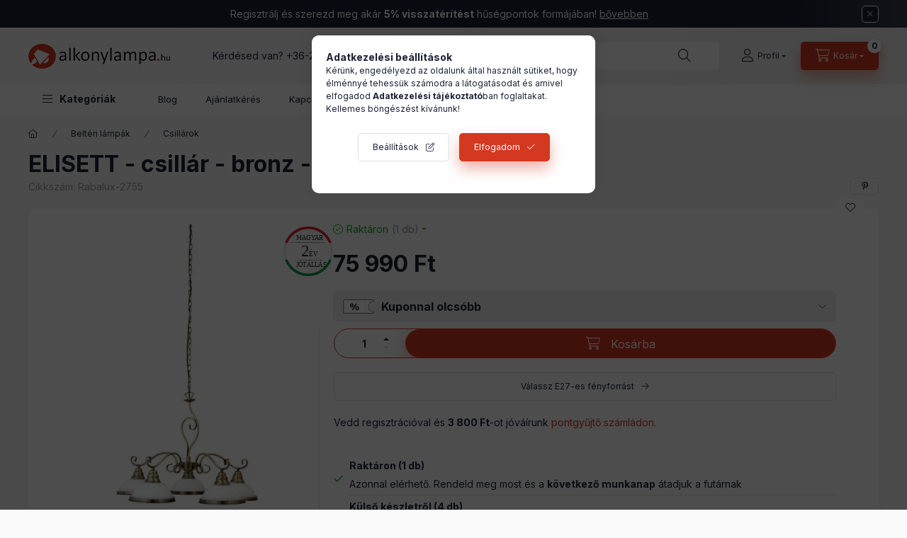

--- FILE ---
content_type: text/html; charset=UTF-8
request_url: https://www.alkonylampa.hu/elisett-csillar-bronz-rabalux-2755
body_size: 33503
content:
<!DOCTYPE html>
<html lang="hu">
	<head>
		<meta charset="utf-8">
<meta name="description" content="ELISETT - csillár - bronz - RABALUX 2755, garanciával kedvező áron, ingyenes házhozszállítással. Online rendelési lehetőség.">
<meta name="robots" content="index, follow">
<meta http-equiv="X-UA-Compatible" content="IE=Edge">
<meta property="og:site_name" content="Alkonylámpa" />
<meta property="og:title" content="ELISETT - csillár - bronz - RABALUX 2755">
<meta property="og:description" content="ELISETT - csillár - bronz - RABALUX 2755, garanciával kedvező áron, ingyenes házhozszállítással. Online rendelési lehetőség.">
<meta property="og:type" content="product">
<meta property="og:url" content="https://www.alkonylampa.hu/elisett-csillar-bronz-rabalux-2755">
<meta property="og:image" content="https://www.alkonylampa.hu/img/84659/Rabalux-2755/Rabalux-2755.webp">
<meta name="dc.title" content="ELISETT - csillár - bronz - RABALUX 2755">
<meta name="dc.description" content="ELISETT - csillár - bronz - RABALUX 2755, garanciával kedvező áron, ingyenes házhozszállítással. Online rendelési lehetőség.">
<meta name="dc.publisher" content="Alkonylámpa">
<meta name="dc.language" content="hu">
<meta name="mobile-web-app-capable" content="yes">
<meta name="apple-mobile-web-app-capable" content="yes">
<meta name="MobileOptimized" content="320">
<meta name="HandheldFriendly" content="true">

<title>ELISETT - csillár - bronz - RABALUX 2755</title>


<script>
var service_type="shop";
var shop_url_main="https://www.alkonylampa.hu";
var actual_lang="hu";
var money_len="0";
var money_thousend=" ";
var money_dec=",";
var shop_id=84659;
var unas_design_url="https:"+"/"+"/"+"www.alkonylampa.hu"+"/"+"!common_design"+"/"+"custom"+"/"+"janosvitez.unas.hu"+"/";
var unas_design_code='0';
var unas_base_design_code='2400';
var unas_design_ver=4;
var unas_design_subver=1;
var unas_shop_url='https://www.alkonylampa.hu';
var responsive="yes";
var price_nullcut_disable=1;
var config_plus=new Array();
config_plus['product_tooltip']=1;
config_plus['cart_fly_id']="cart-box__fly-to-desktop";
config_plus['cart_redirect']=1;
config_plus['cart_refresh_force']="1";
config_plus['money_type']='Ft';
config_plus['money_type_display']='Ft';
config_plus['accessible_design']=true;
var lang_text=new Array();

var UNAS = UNAS || {};
UNAS.shop={"base_url":'https://www.alkonylampa.hu',"domain":'www.alkonylampa.hu',"username":'janosvitez.unas.hu',"id":84659,"lang":'hu',"currency_type":'Ft',"currency_code":'HUF',"currency_rate":'1',"currency_length":0,"base_currency_length":0,"canonical_url":'https://www.alkonylampa.hu/elisett-csillar-bronz-rabalux-2755'};
UNAS.design={"code":'0',"page":'product_details'};
UNAS.api_auth="275ac447cc57ee47181220a66d254b2f";
UNAS.customer={"email":'',"id":0,"group_id":0,"without_registration":0};
UNAS.shop["category_id"]="831467";
UNAS.shop["sku"]="Rabalux-2755";
UNAS.shop["product_id"]="644862889";
UNAS.shop["only_private_customer_can_purchase"] = false;
 

UNAS.text = {
    "button_overlay_close": `Bezár`,
    "popup_window": `Felugró ablak`,
    "list": `lista`,
    "updating_in_progress": `frissítés folyamatban`,
    "updated": `frissítve`,
    "is_opened": `megnyitva`,
    "is_closed": `bezárva`,
    "deleted": `törölve`,
    "consent_granted": `hozzájárulás megadva`,
    "consent_rejected": `hozzájárulás elutasítva`,
    "field_is_incorrect": `mező hibás`,
    "error_title": `Hiba!`,
    "product_variants": `termék változatok`,
    "product_added_to_cart": `A termék a kosárba került`,
    "product_added_to_cart_with_qty_problem": `A termékből csak [qty_added_to_cart] [qty_unit] került kosárba`,
    "product_removed_from_cart": `A termék törölve a kosárból`,
    "reg_title_name": `Név`,
    "reg_title_company_name": `Cégnév`,
    "number_of_items_in_cart": `Kosárban lévő tételek száma`,
    "cart_is_empty": `A kosár üres`,
    "cart_updated": `A kosár frissült`
};


UNAS.text["delete_from_compare"]= `Törlés összehasonlításból`;
UNAS.text["comparison"]= `Összehasonlítás`;

UNAS.text["delete_from_favourites"]= `Törlés a kedvencek közül`;
UNAS.text["add_to_favourites"]= `Kedvencekhez`;






window.lazySizesConfig=window.lazySizesConfig || {};
window.lazySizesConfig.loadMode=1;
window.lazySizesConfig.loadHidden=false;

window.dataLayer = window.dataLayer || [];
function gtag(){dataLayer.push(arguments)};
gtag('js', new Date());
</script>

<script src="https://www.alkonylampa.hu/!common_packages/jquery/jquery-3.2.1.js?mod_time=1683104288"></script>
<script src="https://www.alkonylampa.hu/!common_packages/jquery/plugins/migrate/migrate.js?mod_time=1683104288"></script>
<script src="https://www.alkonylampa.hu/!common_packages/jquery/plugins/tippy/popper-2.4.4.min.js?mod_time=1683104288"></script>
<script src="https://www.alkonylampa.hu/!common_packages/jquery/plugins/tippy/tippy-bundle.umd.min.js?mod_time=1683104288"></script>
<script src="https://www.alkonylampa.hu/!common_packages/jquery/plugins/tools/overlay/overlay.js?mod_time=1759905184"></script>
<script src="https://www.alkonylampa.hu/!common_packages/jquery/plugins/tools/toolbox/toolbox.expose.js?mod_time=1725518406"></script>
<script src="https://www.alkonylampa.hu/!common_packages/jquery/plugins/lazysizes/lazysizes.min.js?mod_time=1683104288"></script>
<script src="https://www.alkonylampa.hu/!common_packages/jquery/plugins/lazysizes/plugins/bgset/ls.bgset.min.js?mod_time=1753269494"></script>
<script src="https://www.alkonylampa.hu/!common_packages/jquery/own/shop_common/exploded/common.js?mod_time=1764831093"></script>
<script src="https://www.alkonylampa.hu/!common_packages/jquery/own/shop_common/exploded/common_overlay.js?mod_time=1759905184"></script>
<script src="https://www.alkonylampa.hu/!common_packages/jquery/own/shop_common/exploded/common_shop_popup.js?mod_time=1759905184"></script>
<script src="https://www.alkonylampa.hu/!common_packages/jquery/own/shop_common/exploded/function_accessibility_focus.js?mod_time=1759905184"></script>
<script src="https://www.alkonylampa.hu/!common_packages/jquery/own/shop_common/exploded/page_product_details.js?mod_time=1751447088"></script>
<script src="https://www.alkonylampa.hu/!common_packages/jquery/own/shop_common/exploded/function_favourites.js?mod_time=1725525526"></script>
<script src="https://www.alkonylampa.hu/!common_packages/jquery/own/shop_common/exploded/function_compare.js?mod_time=1751447088"></script>
<script src="https://www.alkonylampa.hu/!common_packages/jquery/own/shop_common/exploded/function_recommend.js?mod_time=1751447088"></script>
<script src="https://www.alkonylampa.hu/!common_packages/jquery/own/shop_common/exploded/function_search_smart_placeholder.js?mod_time=1751447088"></script>
<script src="https://www.alkonylampa.hu/!common_packages/jquery/own/shop_common/exploded/function_accessibility_status.js?mod_time=1764233415"></script>
<script src="https://www.alkonylampa.hu/!common_packages/jquery/plugins/hoverintent/hoverintent.js?mod_time=1683104288"></script>
<script src="https://www.alkonylampa.hu/!common_packages/jquery/own/shop_tooltip/shop_tooltip.js?mod_time=1759905184"></script>
<script src="https://www.alkonylampa.hu/!common_packages/jquery/plugins/flickity/v3/flickity.pkgd.min.js?mod_time=1759905184"></script>
<script src="https://www.alkonylampa.hu/!common_packages/jquery/plugins/toastr/toastr.min.js?mod_time=1683104288"></script>
<script src="https://www.alkonylampa.hu/!common_design/base/002400/main.js?mod_time=1764233415"></script>
<script src="https://www.alkonylampa.hu/!common_packages/jquery/plugins/flickity/v3/as-nav-for.js?mod_time=1683104288"></script>
<script src="https://www.alkonylampa.hu/!common_packages/jquery/plugins/flickity/v3/flickity-sync.js?mod_time=1683104288"></script>
<script src="https://www.alkonylampa.hu/!common_packages/jquery/plugins/photoswipe/photoswipe.min.js?mod_time=1683104288"></script>
<script src="https://www.alkonylampa.hu/!common_packages/jquery/plugins/photoswipe/photoswipe-ui-default.min.js?mod_time=1683104288"></script>

<link href="https://www.alkonylampa.hu/temp/shop_84659_2d0881faf14ce4accd71c71b69a71e55.css?mod_time=1769087669" rel="stylesheet" type="text/css">

<link href="https://www.alkonylampa.hu/elisett-csillar-bronz-rabalux-2755" rel="canonical">
<link rel="apple-touch-icon" href="https://www.alkonylampa.hu/shop_ordered/84659/pic/favicon/favicon72.png" sizes="72x72">
<link rel="apple-touch-icon" href="https://www.alkonylampa.hu/shop_ordered/84659/pic/favicon/favicon114.png" sizes="114x114">
<link rel="apple-touch-icon" href="https://www.alkonylampa.hu/shop_ordered/84659/pic/favicon/favicon152.png" sizes="152x152">
<link rel="apple-touch-icon" href="https://www.alkonylampa.hu/shop_ordered/84659/pic/favicon/favicon167.png" sizes="167x167">
<link rel="apple-touch-icon" href="https://www.alkonylampa.hu/shop_ordered/84659/pic/favicon/favicon180.png" sizes="180x180">
<link id="favicon-16x16" rel="icon" type="image/png" href="https://www.alkonylampa.hu/shop_ordered/84659/pic/favicon/favicon16.png" sizes="16x16">
<link id="favicon-32x32" rel="icon" type="image/png" href="https://www.alkonylampa.hu/shop_ordered/84659/pic/favicon/favicon32.png" sizes="32x32">
<link id="favicon-96x96" rel="icon" type="image/png" href="https://www.alkonylampa.hu/shop_ordered/84659/pic/favicon/favicon96.png" sizes="96x96">
<link id="favicon-192x192" rel="icon" type="image/png" href="https://www.alkonylampa.hu/shop_ordered/84659/pic/favicon/favicon192.png" sizes="192x192">
<link href="https://www.alkonylampa.hu/shop_ordered/84659/design_pic/favicon.ico" rel="shortcut icon">
<script>
        var google_consent=1;
    
        gtag('consent', 'default', {
           'ad_storage': 'denied',
           'ad_user_data': 'denied',
           'ad_personalization': 'denied',
           'analytics_storage': 'denied',
           'functionality_storage': 'denied',
           'personalization_storage': 'denied',
           'security_storage': 'granted'
        });

    
        gtag('consent', 'update', {
           'ad_storage': 'denied',
           'ad_user_data': 'denied',
           'ad_personalization': 'denied',
           'analytics_storage': 'denied',
           'functionality_storage': 'denied',
           'personalization_storage': 'denied',
           'security_storage': 'granted'
        });

        </script>
    <script async src="https://www.googletagmanager.com/gtag/js?id=G-SCP5TBZRJ3"></script>    <script>
    gtag('config', 'G-SCP5TBZRJ3');

        </script>
        <script>
    var google_analytics=1;

                gtag('event', 'view_item', {
              "currency": "HUF",
              "value": '75990',
              "items": [
                  {
                      "item_id": "Rabalux-2755",
                      "item_name": "ELISETT - csillár - bronz - RABALUX 2755",
                      "item_category": "Beltéri lámpák/Csillárok",
                      "price": '75990'
                  }
              ],
              'non_interaction': true
            });
               </script>
           <script>
        gtag('config', 'AW-1046016842',{'allow_enhanced_conversions':true});
                </script>
                <script>
                       gtag('config', 'AW-10860576129');
                </script>
            <script>
        var google_ads=1;

                gtag('event','remarketing', {
            'ecomm_pagetype': 'product',
            'ecomm_prodid': ["Rabalux-2755"],
            'ecomm_totalvalue': 75990        });
            </script>
    <!-- Arukereso.cz PRODUCT DETAIL script -->
<script>
  (function(t, r, a, c, k, i, n, g) {t["ROIDataObject"] = k;
      t[k]=t[k]||function(){(t[k].q=t[k].q||[]).push(arguments)},t[k].c=i;n=r.createElement(a),
      g=r.getElementsByTagName(a)[0];n.async=1;n.src=c;g.parentNode.insertBefore(n,g)
      })(window, document, "script", "//www.arukereso.hu/ocm/sdk.js?source=unas&version=2&page=product_detail","arukereso", "hu");
</script>
<!-- End Arukereso.hu PRODUCT DETAIL script -->

<script>

const year = 2024,
	month = 04,
	day = 26,
	hour = 23,
	min = 59,
	sec = 0;



      (function() {
let script = document.createElement("script");
script.type = 'module';
script.src = 'https://widget.molin.ai/shop-ai.js?w=3mn0hxk1';
document.head.append(script);
})();
    

</script>

		<meta content="width=device-width, initial-scale=1.0" name="viewport" />
		<link rel="preconnect" href="https://fonts.gstatic.com">
		<link rel="preload" href="https://fonts.googleapis.com/css2?family=Inter:wght@400;700;900&display=swap" as="style" />
		<link rel="stylesheet" href="https://fonts.googleapis.com/css2?family=Inter:wght@400;700;900&display=swap" media="print" onload="this.media='all'">
		<noscript>
			<link rel="stylesheet" href="https://fonts.googleapis.com/css2?family=Inter:wght@400;700;900&display=swap" />
		</noscript>
		<link rel="preload" href="https://www.alkonylampa.hu/!common_design/own/fonts/2400/customicons/custom-icons.css" as="style">
		<link rel="stylesheet" href="https://www.alkonylampa.hu/!common_design/own/fonts/2400/customicons/custom-icons.css" media="print" onload="this.media='all'">
		<noscript>
			<link rel="stylesheet" href="https://www.alkonylampa.hu/!common_design/own/fonts/2400/customicons/custom-icons.css" />
		</noscript>
		<link href="https://www.alkonylampa.hu/!common_design/custom/janosvitez.unas.hu/css/flipclock.css" media="print" onload="this.media='all'" rel="stylesheet">
		
		
		
		
		
		<script defer src="https://www.alkonylampa.hu/!common_design/custom/janosvitez.unas.hu/js/flipclock.min.js"></script>
		
		
		
				
		
		
		
		
		
		
		
		
		
				
		
		
		
		
	</head>

				
				
	
	
	
	
	
	
	
	
	
	
				 	
	
	
	
	
	<body class='design_ver4 design_subver1' id="ud_shop_artdet">
		<div id="box_compare_content" class="text-center fixed-bottom">
				    
                        <script>
                $(document).ready(function(){
                    $("#box_container_shop_compare").hide();
                    $(".js-box-compare-dropdown-btn").hide();
                });
            </script>
            
	
	</div>
	<script>
		function checkCompareItems() {
			let $compare_item_num_el = $('.js-box-compare-item-num');
			$('.box-compare__dropdown-btn-item-num').html($compare_item_num_el.attr('data-count'));
		}
		$(document).on('compareBoxRefreshed', function () {
			checkCompareItems();
		});
	</script>
	
	<div id="image_to_cart" style="display:none; position:absolute; z-index:100000;"></div>
<div class="overlay_common overlay_warning" id="overlay_cart_add"></div>
<script>$(document).ready(function(){ overlay_init("cart_add",{"onBeforeLoad":false}); });</script>
<div id="overlay_login_outer"></div>	
	<script>
	$(document).ready(function(){
	    var login_redir_init="";

		$("#overlay_login_outer").overlay({
			onBeforeLoad: function() {
                var login_redir_temp=login_redir_init;
                if (login_redir_act!="") {
                    login_redir_temp=login_redir_act;
                    login_redir_act="";
                }

									$.ajax({
						type: "GET",
						async: true,
						url: "https://www.alkonylampa.hu/shop_ajax/ajax_popup_login.php",
						data: {
							shop_id:"84659",
							lang_master:"hu",
                            login_redir:login_redir_temp,
							explicit:"ok",
							get_ajax:"1"
						},
						success: function(data){
							$("#overlay_login_outer").html(data);
							if (unas_design_ver >= 5) $("#overlay_login_outer").modal('show');
							$('#overlay_login1 input[name=shop_pass_login]').keypress(function(e) {
								var code = e.keyCode ? e.keyCode : e.which;
								if(code.toString() == 13) {		
									document.form_login_overlay.submit();		
								}	
							});	
						}
					});
								},
			top: 50,
			mask: {
	color: "#000000",
	loadSpeed: 200,
	maskId: "exposeMaskOverlay",
	opacity: 0.7
},
			closeOnClick: (config_plus['overlay_close_on_click_forced'] === 1),
			onClose: function(event, overlayIndex) {
				$("#login_redir").val("");
			},
			load: false
		});
		
			});
	function overlay_login() {
		$(document).ready(function(){
			$("#overlay_login_outer").overlay().load();
		});
	}
	function overlay_login_remind() {
        if (unas_design_ver >= 5) {
            $("#overlay_remind").overlay().load();
        } else {
            $(document).ready(function () {
                $("#overlay_login_outer").overlay().close();
                setTimeout('$("#overlay_remind").overlay().load();', 250);
            });
        }
	}

    var login_redir_act="";
    function overlay_login_redir(redir) {
        login_redir_act=redir;
        $("#overlay_login_outer").overlay().load();
    }
	</script>  
	<div class="overlay_common overlay_info" id="overlay_remind"></div>
<script>$(document).ready(function(){ overlay_init("remind",[]); });</script>

	<script>
    	function overlay_login_error_remind() {
		$(document).ready(function(){
			load_login=0;
			$("#overlay_error").overlay().close();
			setTimeout('$("#overlay_remind").overlay().load();', 250);	
		});
	}
	</script>  
	<div class="overlay_common overlay_info" id="overlay_newsletter"></div>
<script>$(document).ready(function(){ overlay_init("newsletter",[]); });</script>

<script>
function overlay_newsletter() {
    $(document).ready(function(){
        $("#overlay_newsletter").overlay().load();
    });
}
</script>
<div class="overlay_common overlay_error" id="overlay_script"></div>
<script>$(document).ready(function(){ overlay_init("script",[]); });</script>
<style> .grecaptcha-badge { display: none !important; } </style>     <script>
    $(document).ready(function() {
        $.ajax({
            type: "GET",
            url: "https://www.alkonylampa.hu/shop_ajax/ajax_stat.php",
            data: {master_shop_id:"84659",get_ajax:"1"}
        });
    });
    </script>
    

	
	<div id="container" class="page_shop_artdet_Rabalux_2755 		js-ajax-filter-box-checking		 filter-not-exists		 filter-box-in-dropdown		 nav-position-top		 header-will-fixed		 fixed-cart-on-artdet			">
				        <div class="js-element nanobar js-nanobar" data-element-name="header_text_section_1" role="region" aria-label="nanobar">
        <div class="container">
            <div class="header_text_section_1 nanobar__inner">
                                    <p>Regisztrálj és szerezd meg akár <strong>5% visszatérítést</strong> hűségpontok formájában! <span style="text-decoration: underline;"><a href="https://www.alkonylampa.hu/husegpont">bővebben</a></span></p>
                                    <div id="slide"></div>
                                <button type="button" class="btn btn-close nanobar__btn-close" onclick="closeNanobar(this,'header_text_section_1_hide','session','--nanobar-height');" aria-label="Bezár" title="Bezár"></button>
            </div>
        </div>
    </div>
    <script>
        window.addEventListener("DOMContentLoaded", function() {
            root.style.setProperty('--nanobar-height', getHeight($(".js-nanobar")) + "px");
        });
    </script>
    
				<nav id="nav--mobile-top" class="nav header nav--mobile nav--top d-sm-none js-header js-header-fixed">
			<div class="header-inner js-header-inner w-100">
				<div class="d-flex justify-content-center d-sm-none">
										<button type="button" class="hamburger-box__dropdown-btn-mobile burger btn dropdown__btn" id="hamburger-box__dropdown-btn" aria-label="hamburger button" data-btn-for="#hamburger-box__dropdown">
						<span class="burger__lines">
							<span class="burger__line"></span>
							<span class="burger__line"></span>
							<span class="burger__line"></span>
						</span>
						<span class="dropdown__btn-text">
							Kategóriák
						</span>
					</button>
										<button class="search-box__dropdown-btn btn dropdown__btn" aria-label="search button" type="button" data-btn-for="#search-box__dropdown">
						<span class="search-box__dropdown-btn-icon dropdown__btn-icon icon--search"></span>
					</button>

					    
    

					

					
					        <button class="profile__dropdown-btn js-profile-btn btn dropdown__btn" id="profile__dropdown-btn" type="button"
            data-orders="https://www.alkonylampa.hu/shop_order_track.php" data-btn-for="#profile__dropdown"
            aria-label="Profil" aria-haspopup="dialog" aria-expanded="false" aria-controls="profile__dropdown"
    >
        <span class="profile__dropdown-btn-icon dropdown__btn-icon icon--user"></span>
        <span class="profile__text dropdown__btn-text">Profil</span>
            </button>
    
    
					<button class="cart-box__dropdown-btn btn dropdown__btn js-cart-box-loaded-by-ajax" aria-label="cart button" type="button" data-btn-for="#cart-box__dropdown">
						<span class="cart-box__dropdown-btn-icon dropdown__btn-icon icon--cart"></span>
						<span class="cart-box__text dropdown__btn-text">Kosár</span>
									<div id="box_cart_content" class="cart-box">	<span class="bubble cart-box__bubble">0</span>
	</div>
	
					</button>
				</div>
			</div>
		</nav>
						<header class="header header--mobile py-3 px-4 d-flex justify-content-center d-sm-none position-relative has-tel">
			    <div id="header_logo_img" class="js-element header_logo logo" data-element-name="header_logo">
        <div class="header_logo-img-container">
            <div class="header_logo-img-wrapper">
                                                <a class="has-img" href="https://www.alkonylampa.hu/">                    <picture>
                                                <source srcset="https://www.alkonylampa.hu/!common_design/custom/janosvitez.unas.hu/element/layout_hu_header_logo-400x120_1_default.png?time=1698303759 1x, https://www.alkonylampa.hu/!common_design/custom/janosvitez.unas.hu/element/layout_hu_header_logo-400x120_1_default_retina.png?time=1698303759 2x" />
                        <img                              width="200" height="60"
                                                          src="https://www.alkonylampa.hu/!common_design/custom/janosvitez.unas.hu/element/layout_hu_header_logo-400x120_1_default.png?time=1698303759"                             
                             alt="Alkonylámpa                        "/>
                    </picture>
                    </a>                                        </div>
        </div>
    </div>

						<div class="js-element header_text_section_2 d-sm-none" data-element-name="header_text_section_2">
            <div class="header_text_section_2-slide slide-1"><p>Kérdésed van? <a href="tel:+36205518403">+36-20/551-8403</a></p></div>
    </div>

		
		</header>
		<header id="header--desktop" class="header header--desktop d-none d-sm-block js-header js-header-fixed">
			<div class="header-inner js-header-inner">
				<div class="header__top">
					<div class="container">
						<div class="header__top-inner">
							<div class="row no-gutters gutters-md-10 justify-content-center align-items-center">
								<div class="header__top-left col col-xl-auto">
									<div class="header__left-inner d-flex align-items-center">
																				<div class="nav-link--products-placeholder-on-fixed-header burger btn">
											<span class="burger__lines">
												<span class="burger__line"></span>
												<span class="burger__line"></span>
												<span class="burger__line"></span>
											</span>
											<span class="burger__text dropdown__btn-text">
												Kategóriák
											</span>
										</div>
										<button type="button" class="hamburger-box__dropdown-btn burger btn dropdown__btn d-lg-none" id="hamburger-box__dropdown-btn2" aria-label="hamburger button" data-btn-for="#hamburger-box__dropdown">
											<span class="burger__lines">
											  <span class="burger__line"></span>
											  <span class="burger__line"></span>
											  <span class="burger__line"></span>
											</span>
											<span class="burger__text dropdown__btn-text">
											  Kategóriák
											</span>
										</button>
																				    <div id="header_logo_img" class="js-element header_logo logo" data-element-name="header_logo">
        <div class="header_logo-img-container">
            <div class="header_logo-img-wrapper">
                                                <a class="has-img" href="https://www.alkonylampa.hu/">                    <picture>
                                                <source srcset="https://www.alkonylampa.hu/!common_design/custom/janosvitez.unas.hu/element/layout_hu_header_logo-400x120_1_default.png?time=1698303759 1x, https://www.alkonylampa.hu/!common_design/custom/janosvitez.unas.hu/element/layout_hu_header_logo-400x120_1_default_retina.png?time=1698303759 2x" />
                        <img                              width="200" height="60"
                                                          src="https://www.alkonylampa.hu/!common_design/custom/janosvitez.unas.hu/element/layout_hu_header_logo-400x120_1_default.png?time=1698303759"                             
                             alt="Alkonylámpa                        "/>
                    </picture>
                    </a>                                        </div>
        </div>
    </div>

										<div class="js-element header_text_section_2" data-element-name="header_text_section_2">
            <div class="header_text_section_2-slide slide-1"><p>Kérdésed van? <a href="tel:+36205518403">+36-20/551-8403</a></p></div>
    </div>

									</div>
								</div>
								<div class="header__top-right col-auto col-xl d-flex justify-content-end align-items-center">
									<button class="search-box__dropdown-btn btn dropdown__btn d-xl-none" id="#search-box__dropdown-btn2" aria-label="search button" type="button" data-btn-for="#search-box__dropdown2">
										<span class="search-box__dropdown-btn-icon dropdown__btn-icon icon--search"></span>
										<span class="search-box__text dropdown__btn-text">Keresés</span>
									</button>
									<div class="search-box__dropdown dropdown__content dropdown__content-till-lg" id="search-box__dropdown2" data-content-for="#search-box__dropdown-btn2" data-content-direction="full">
										<span class="dropdown__caret"></span>
										<button class="dropdown__btn-close search-box__dropdown__btn-close btn-close" type="button" title="bezár" aria-label="bezár"></button>
										<div class="dropdown__content-inner search-box__inner position-relative js-search browser-is-chrome search-smart-enabled"
     id="box_search_content2">
    <form name="form_include_search2" id="form_include_search2" action="https://www.alkonylampa.hu/shop_search.php" method="get">
    <div class="search-box__form-inner d-flex flex-column">
        <div class="form-group box-search-group mb-0 js-search-smart-insert-after-here">
            <input data-stay-visible-breakpoint="1280" id="box_search_input2" class="search-box__input ac_input js-search-input form-control"
                   name="search" pattern=".{3,100}" aria-label="Nem találod amit keresel?" title="Hosszabb kereső kifejezést írj be!"
                   placeholder="Nem találod amit keresel?" type="search" maxlength="100" autocomplete="off" required                   role="combobox" aria-autocomplete="list" aria-expanded="false"
                                      aria-controls="search-smart-suggestions search-smart-actual-query search-smart-categories search-smart-contents search-smart-products"
                               >
            <div class="search-box__search-btn-outer input-group-append" title="Keresés">
                <button class="btn search-box__search-btn" aria-label="Keresés">
                    <span class="search-box__search-btn-icon icon--search"></span>
                </button>
            </div>
            <div class="search__loading">
                <div class="loading-spinner--small"></div>
            </div>
        </div>
        <div class="ac_results2">
            <span class="ac_result__caret"></span>
        </div>
    </div>
    </form>
</div>

									</div>
																		        <button class="profile__dropdown-btn js-profile-btn btn dropdown__btn" id="profile__dropdown-btn" type="button"
            data-orders="https://www.alkonylampa.hu/shop_order_track.php" data-btn-for="#profile__dropdown"
            aria-label="Profil" aria-haspopup="dialog" aria-expanded="false" aria-controls="profile__dropdown"
    >
        <span class="profile__dropdown-btn-icon dropdown__btn-icon icon--user"></span>
        <span class="profile__text dropdown__btn-text">Profil</span>
            </button>
    
    
									<button id="cart-box__fly-to-desktop" class="cart-box__dropdown-btn btn dropdown__btn js-cart-box-loaded-by-ajax" aria-label="cart button" type="button" data-btn-for="#cart-box__dropdown">
										<span class="cart-box__dropdown-btn-icon dropdown__btn-icon icon--cart"></span>
										<span class="cart-box__text dropdown__btn-text">Kosár</span>
										<span class="bubble cart-box__bubble">-</span>
									</button>
								</div>
							</div>
						</div>
					</div>
				</div>
								<div class="header__bottom">
					<div class="container">
						<nav class="navbar d-none d-lg-flex navbar-expand navbar-light align-items-stretch">
														<ul id="nav--cat" class="nav nav--cat js-navbar-nav">
								<li class="nav-item dropdown nav--main nav-item--products">
									<a class="nav-link nav-link--products burger d-lg-flex" href="#" onclick="event.preventDefault();" role="button" data-text="Kategóriák" data-toggle="dropdown" aria-expanded="false" aria-haspopup="true">
										<span class="burger__lines">
											<span class="burger__line"></span>
											<span class="burger__line"></span>
											<span class="burger__line"></span>
										</span>
										<span class="burger__text dropdown__btn-text">
											Kategóriák
										</span>
									</a>
									<div id="dropdown-cat" class="dropdown-menu d-none d-block clearfix dropdown--cat with-avoid-breaking-megasubmenu dropdown--level-0">
													<ul class="nav-list--0">
			<li id="nav-item-new" class="nav-item spec-item js-nav-item-new">
						<a class="nav-link" href="https://www.alkonylampa.hu/ujdonsagok" >
												<div class="align-items-center gutters-5 row">
						<div class="col-auto">
																					<img height="20" src="https://www.alkonylampa.hu/shop_ordered/84659/pic/ujdonsagok.svg" width="20">							
						</div>
						<div class="col">
							<span class="nav-link__text">
								Újdonságok							</span>
						</div>
					</div>
							</a>
					</li>
			<li id="nav-item-akcio" class="nav-item spec-item js-nav-item-akcio">
						<a class="nav-link" href="https://www.alkonylampa.hu/akcios-lampa" >
												<div class="align-items-center gutters-5 row">
						<div class="col-auto">
							<img height="20" src="https://www.alkonylampa.hu/shop_ordered/84659/pic/akciok.svg" width="20">																					
						</div>
						<div class="col">
							<span class="nav-link__text">
								Akciók							</span>
						</div>
					</div>
							</a>
					</li>
			<li id="nav-item-stock" class="nav-item spec-item js-nav-item-stock">
						<a class="nav-link" href="https://www.alkonylampa.hu/lampa-express" >
												<div class="align-items-center gutters-5 row">
						<div class="col-auto">
														<img height="20" src="https://www.alkonylampa.hu/shop_ordered/84659/pic/azonnal-szallithato-termekek.svg" width="20">														
						</div>
						<div class="col">
							<span class="nav-link__text">
								Lámpa Express							</span>
						</div>
					</div>
							</a>
					</li>
			<li id="nav-item-852730" class="nav-item dropdown js-nav-item-852730">
						<a class="nav-link" href="https://www.alkonylampa.hu/belteri-lampak"  data-toggle="dropdown" data-mouseover="handleSub('852730','https://www.alkonylampa.hu/shop_ajax/ajax_box_cat.php?get_ajax=1&type=layout&change_lang=hu&level=1&key=852730&box_var_name=shop_cat&box_var_layout_cache=1&box_var_expand_cache=yes&box_var_expand_cache_name=desktop&box_var_layout_level0=0&box_var_layout_level1=1&box_var_layout=2&box_var_ajax=1&box_var_section=content&box_var_highlight=yes&box_var_type=expand&box_var_div=no');" aria-haspopup="true" aria-expanded="false">
												<div class="align-items-center gutters-5 row">
						<div class="col-auto">
																												<p><img src="https://www.alkonylampa.hu/shop_ordered/84659/pic/belteri_lampa.svg" width="20" height="20" alt="" /></p>
						</div>
						<div class="col">
							<span class="nav-link__text">
								Beltéri lámpák							</span>
						</div>
					</div>
							</a>
						<div class="megasubmenu dropdown-menu">
				<div class="megasubmenu__sticky-content">
					<div class="loading-spinner"></div>
				</div>
							</div>
					</li>
			<li id="nav-item-908299" class="nav-item dropdown js-nav-item-908299">
						<a class="nav-link" href="https://www.alkonylampa.hu/fenyforrasok"  data-toggle="dropdown" data-mouseover="handleSub('908299','https://www.alkonylampa.hu/shop_ajax/ajax_box_cat.php?get_ajax=1&type=layout&change_lang=hu&level=1&key=908299&box_var_name=shop_cat&box_var_layout_cache=1&box_var_expand_cache=yes&box_var_expand_cache_name=desktop&box_var_layout_level0=0&box_var_layout_level1=1&box_var_layout=2&box_var_ajax=1&box_var_section=content&box_var_highlight=yes&box_var_type=expand&box_var_div=no');" aria-haspopup="true" aria-expanded="false">
												<div class="align-items-center gutters-5 row">
						<div class="col-auto">
																												<p><img src="https://www.alkonylampa.hu/shop_ordered/84659/pic/fenyforras.svg" width="20" height="20" alt="" /></p>
						</div>
						<div class="col">
							<span class="nav-link__text">
								Fényforrások							</span>
						</div>
					</div>
							</a>
						<div class="megasubmenu dropdown-menu">
				<div class="megasubmenu__sticky-content">
					<div class="loading-spinner"></div>
				</div>
							</div>
					</li>
			<li id="nav-item-468601" class="nav-item dropdown js-nav-item-468601">
						<a class="nav-link" href="https://www.alkonylampa.hu/helyisegek-szerint"  data-toggle="dropdown" data-mouseover="handleSub('468601','https://www.alkonylampa.hu/shop_ajax/ajax_box_cat.php?get_ajax=1&type=layout&change_lang=hu&level=1&key=468601&box_var_name=shop_cat&box_var_layout_cache=1&box_var_expand_cache=yes&box_var_expand_cache_name=desktop&box_var_layout_level0=0&box_var_layout_level1=1&box_var_layout=2&box_var_ajax=1&box_var_section=content&box_var_highlight=yes&box_var_type=expand&box_var_div=no');" aria-haspopup="true" aria-expanded="false">
												<div class="align-items-center gutters-5 row">
						<div class="col-auto">
																												<p><img src="https://www.alkonylampa.hu/shop_ordered/84659/pic/helyisegek_szerint.svg" width="20" height="20" alt="" /></p>
						</div>
						<div class="col">
							<span class="nav-link__text">
								Helyiségek szerint							</span>
						</div>
					</div>
							</a>
						<div class="megasubmenu dropdown-menu">
				<div class="megasubmenu__sticky-content">
					<div class="loading-spinner"></div>
				</div>
							</div>
					</li>
			<li id="nav-item-222016" class="nav-item dropdown js-nav-item-222016">
						<a class="nav-link" href="https://www.alkonylampa.hu/kulteri-lampak"  data-toggle="dropdown" data-mouseover="handleSub('222016','https://www.alkonylampa.hu/shop_ajax/ajax_box_cat.php?get_ajax=1&type=layout&change_lang=hu&level=1&key=222016&box_var_name=shop_cat&box_var_layout_cache=1&box_var_expand_cache=yes&box_var_expand_cache_name=desktop&box_var_layout_level0=0&box_var_layout_level1=1&box_var_layout=2&box_var_ajax=1&box_var_section=content&box_var_highlight=yes&box_var_type=expand&box_var_div=no');" aria-haspopup="true" aria-expanded="false">
												<div class="align-items-center gutters-5 row">
						<div class="col-auto">
																												<p><img src="https://www.alkonylampa.hu/shop_ordered/84659/pic/kulteri_lampa.svg" width="20" height="20" alt="" /></p>
						</div>
						<div class="col">
							<span class="nav-link__text">
								Kültéri lámpák							</span>
						</div>
					</div>
							</a>
						<div class="megasubmenu dropdown-menu">
				<div class="megasubmenu__sticky-content">
					<div class="loading-spinner"></div>
				</div>
							</div>
					</li>
			<li id="nav-item-997082" class="nav-item dropdown js-nav-item-997082">
						<a class="nav-link" href="https://www.alkonylampa.hu/marka"  data-toggle="dropdown" data-mouseover="handleSub('997082','https://www.alkonylampa.hu/shop_ajax/ajax_box_cat.php?get_ajax=1&type=layout&change_lang=hu&level=1&key=997082&box_var_name=shop_cat&box_var_layout_cache=1&box_var_expand_cache=yes&box_var_expand_cache_name=desktop&box_var_layout_level0=0&box_var_layout_level1=1&box_var_layout=2&box_var_ajax=1&box_var_section=content&box_var_highlight=yes&box_var_type=expand&box_var_div=no');" aria-haspopup="true" aria-expanded="false">
												<div class="align-items-center gutters-5 row">
						<div class="col-auto">
																												<p><img src="https://www.alkonylampa.hu/shop_ordered/84659/pic/marka.svg" width="20" height="20" alt="" /></p>
						</div>
						<div class="col">
							<span class="nav-link__text">
								Márka							</span>
						</div>
					</div>
							</a>
						<div class="megasubmenu dropdown-menu">
				<div class="megasubmenu__sticky-content">
					<div class="loading-spinner"></div>
				</div>
							</div>
					</li>
			<li id="nav-item-898884" class="nav-item dropdown js-nav-item-898884">
						<a class="nav-link" href="https://www.alkonylampa.hu/okos-vilagitas"  data-toggle="dropdown" data-mouseover="handleSub('898884','https://www.alkonylampa.hu/shop_ajax/ajax_box_cat.php?get_ajax=1&type=layout&change_lang=hu&level=1&key=898884&box_var_name=shop_cat&box_var_layout_cache=1&box_var_expand_cache=yes&box_var_expand_cache_name=desktop&box_var_layout_level0=0&box_var_layout_level1=1&box_var_layout=2&box_var_ajax=1&box_var_section=content&box_var_highlight=yes&box_var_type=expand&box_var_div=no');" aria-haspopup="true" aria-expanded="false">
												<div class="align-items-center gutters-5 row">
						<div class="col-auto">
																												<p><img src="https://www.alkonylampa.hu/shop_ordered/84659/pic/okos_vilagitas.svg" width="20" height="20" alt="" /></p>
						</div>
						<div class="col">
							<span class="nav-link__text">
								Okos világítás							</span>
						</div>
					</div>
							</a>
						<div class="megasubmenu dropdown-menu">
				<div class="megasubmenu__sticky-content">
					<div class="loading-spinner"></div>
				</div>
							</div>
					</li>
		</ul>

	
									</div>
								</li>
							</ul>
																													
	<ul id="nav--menu" class="nav nav--menu js-navbar-nav">
									<li class="nav-item nav--main js-nav-item-930300">
										<a class="nav-link" href="https://www.alkonylampa.hu/blog" >
											Blog
					</a>
									</li>
												<li class="nav-item nav--main js-nav-item-156838">
										<a class="nav-link" href="https://www.alkonylampa.hu/ajanlatkeres" >
											Ajánlatkérés
					</a>
									</li>
												<li class="nav-item nav--main js-nav-item-292104">
										<a class="nav-link" href="https://www.alkonylampa.hu/kapcsolat" >
											Kapcsolat
					</a>
									</li>
												<li class="nav-item nav--main js-nav-item-354684">
										<a class="nav-link" href="https://www.alkonylampa.hu/kapcsolat?tab=shipping" >
											Szállítás
					</a>
									</li>
												<li class="nav-item nav--main js-nav-item-564946">
										<a class="nav-link" href="https://www.alkonylampa.hu/lapozhato-katalogusok" >
											Lapozható katalógusok
					</a>
									</li>
												<a class="kuponok" hidden href="https://www.alkonylampa.hu/kupon">
					<div class="align-items-center d-flex h-100"><img alt="Kuponok" height="28" loading="lazy" src="https://www.alkonylampa.hu/shop_ordered/84659/pic/kuponok.png" width="100"><div>
				</a>
						</ul>

	
													</nav>
						<script>
    let addOverflowHidden = function() {
        $('.hamburger-box__dropdown-inner').addClass('overflow-hidden');
    }
    function scrollToBreadcrumb() {
        scrollToElement({ element: '.nav-list-breadcrumb', offset: getVisibleDistanceTillHeaderBottom(), scrollIn: '.hamburger-box__dropdown-inner', container: '.hamburger-box__dropdown-inner', duration: 0, callback: addOverflowHidden });
    }

    function setHamburgerBoxHeight(height) {
        $('.hamburger-box__dropdown').css('height', height + 80);
    }

    let mobileMenuScrollData = [];

    function handleSub2(thisOpenBtn, id, ajaxUrl) {
        let navItem = $('#nav-item-'+id+'--m');
        let openBtn = $(thisOpenBtn);
        let $thisScrollableNavList = navItem.closest('.nav-list-mobile');
        let thisNavListLevel = $thisScrollableNavList.data("level");

        if ( thisNavListLevel == 0 ) {
            $thisScrollableNavList = navItem.closest('.hamburger-box__dropdown-inner');
        }
        mobileMenuScrollData["level_" + thisNavListLevel + "_position"] = $thisScrollableNavList.scrollTop();
        mobileMenuScrollData["level_" + thisNavListLevel + "_element"] = $thisScrollableNavList;

        if (!navItem.hasClass('ajax-loading')) {
            if (catSubOpen2(openBtn, navItem)) {
                if (ajaxUrl) {
                    if (!navItem.hasClass('ajax-loaded')) {
                        catSubLoad2(navItem, ajaxUrl);
                    } else {
                        scrollToBreadcrumb();
                    }
                } else {
                    scrollToBreadcrumb();
                }
            }
        }
    }
    function catSubOpen2(openBtn,navItem) {
        let thisSubMenu = navItem.find('.nav-list-menu--sub').first();
        let thisParentMenu = navItem.closest('.nav-list-menu');
        thisParentMenu.addClass('hidden');

        if (navItem.hasClass('show')) {
            openBtn.attr('aria-expanded','false');
            navItem.removeClass('show');
            thisSubMenu.removeClass('show');
        } else {
            openBtn.attr('aria-expanded','true');
            navItem.addClass('show');
            thisSubMenu.addClass('show');
            if (window.matchMedia('(min-width: 576px) and (max-width: 1259.8px )').matches) {
                let thisSubMenuHeight = thisSubMenu.outerHeight();
                if (thisSubMenuHeight > 0) {
                    setHamburgerBoxHeight(thisSubMenuHeight);
                }
            }
        }
        return true;
    }
    function catSubLoad2(navItem, ajaxUrl){
        let thisSubMenu = $('.nav-list-menu--sub', navItem);
        $.ajax({
            type: 'GET',
            url: ajaxUrl,
            beforeSend: function(){
                navItem.addClass('ajax-loading');
                setTimeout(function (){
                    if (!navItem.hasClass('ajax-loaded')) {
                        navItem.addClass('ajax-loader');
                        thisSubMenu.addClass('loading');
                    }
                }, 150);
            },
            success:function(data){
                thisSubMenu.html(data);
                $(document).trigger("ajaxCatSubLoaded");

                let thisParentMenu = navItem.closest('.nav-list-menu');
                let thisParentBreadcrumb = thisParentMenu.find('> .nav-list-breadcrumb');

                /* ha már van a szülőnek breadcrumbja, akkor azt hozzáfűzzük a gyerekhez betöltéskor */
                if (thisParentBreadcrumb.length > 0) {
                    let thisParentLink = thisParentBreadcrumb.find('.nav-list-parent-link').clone();
                    let thisSubMenuParentLink = thisSubMenu.find('.nav-list-parent-link');
                    thisParentLink.insertBefore(thisSubMenuParentLink);
                }

                navItem.removeClass('ajax-loading ajax-loader').addClass('ajax-loaded');
                thisSubMenu.removeClass('loading');
                if (window.matchMedia('(min-width: 576px) and (max-width: 1259.8px )').matches) {
                    let thisSubMenuHeight = thisSubMenu.outerHeight();
                    setHamburgerBoxHeight(thisSubMenuHeight);
                }
                scrollToBreadcrumb();
            }
        });
    }
    function catBack(thisBtn) {
        let thisCatLevel = $(thisBtn).closest('.nav-list-menu--sub');
        let thisParentItem = $(thisBtn).closest('.nav-item.show');
        let thisParentMenu = thisParentItem.closest('.nav-list-menu');

        if ( $(thisBtn).data("belongs-to-level") == 0 ) {
            mobileMenuScrollData["level_0_element"].animate({ scrollTop: mobileMenuScrollData["level_0_position"] }, 0, function() {});
        }

        if (window.matchMedia('(min-width: 576px) and (max-width: 1259.8px )').matches) {
            let thisParentMenuHeight = 0;
            if ( thisParentItem.parent('ul').hasClass('nav-list-mobile--0') ) {
                let sumHeight = 0;
                $( thisParentItem.closest('.hamburger-box__dropdown-nav-lists-wrapper').children() ).each(function() {
                    sumHeight+= $(this).outerHeight(true);
                });
                thisParentMenuHeight = sumHeight;
            } else {
                thisParentMenuHeight = thisParentMenu.outerHeight();
            }
            setHamburgerBoxHeight(thisParentMenuHeight);
        }
        if ( thisParentItem.parent('ul').hasClass('nav-list-mobile--0') ) {
            $('.hamburger-box__dropdown-inner').removeClass('overflow-hidden');
        }
        thisParentMenu.removeClass('hidden');
        thisCatLevel.removeClass('show');
        thisParentItem.removeClass('show');
        thisParentItem.find('.nav-button').attr('aria-expanded','false');
        return true;
    }

    function handleSub($id, $ajaxUrl) {
        let $navItem = $('#nav-item-'+$id);

        if (!$navItem.hasClass('ajax-loading')) {
            if (catSubOpen($navItem)) {
                if (!$navItem.hasClass('ajax-loaded')) {
                    catSubLoad($id, $ajaxUrl);
                }
            }
        }
    }

    function catSubOpen($navItem) {
        handleCloseDropdowns();
        let thisNavLink = $navItem.find('> .nav-link');
        let thisNavItem = thisNavLink.parent();
        let thisNavbarNav = $('.js-navbar-nav');
        let thisDropdownMenu = thisNavItem.find('.dropdown-menu').first();

        /*remove is-opened class form the rest menus (cat+plus)*/
        thisNavbarNav.find('.show').not(thisNavItem).not('.nav-item--products').not('.dropdown--cat').removeClass('show');

        /* check handler exists */
        let existingHandler = thisNavItem.data('keydownHandler');

        /* is has, off it */
        if (existingHandler) {
            thisNavItem.off('keydown', existingHandler);
        }

        const focusExitHandler = function(e) {
            if (e.key === "Escape") {
                handleCloseDropdownCat(false,{
                    reason: 'escape',
                    element: thisNavItem,
                    handler: focusExitHandler
                });
            }
        }

        if (thisNavItem.hasClass('show')) {
            thisNavLink.attr('aria-expanded','false');
            thisNavItem.removeClass('show');
            thisDropdownMenu.removeClass('show');
            $('html').removeClass('cat-megasubmenu-opened');
            $('#dropdown-cat').removeClass('has-opened');

            thisNavItem.off('keydown', focusExitHandler);
        } else {
            thisNavLink.attr('aria-expanded','true');
            thisNavItem.addClass('show');
            thisDropdownMenu.addClass('show');
            $('#dropdown-cat').addClass('has-opened');
            $('html').addClass('cat-megasubmenu-opened');

            thisNavItem.on('keydown', focusExitHandler);
            thisNavItem.data('keydownHandler', focusExitHandler);
        }
        return true;
    }
    function catSubLoad($id, $ajaxUrl){
        const $navItem = $('#nav-item-'+$id);
        const $thisMegasubmenu = $(".megasubmenu", $navItem);
        const parentDropdownMenuHeight = $navItem.closest('.dropdown-menu').outerHeight();
        const $thisMegasubmenuStickyContent = $(".megasubmenu__sticky-content", $thisMegasubmenu);
        $thisMegasubmenuStickyContent.css('height', parentDropdownMenuHeight);

        $.ajax({
            type: 'GET',
            url: $ajaxUrl,
            beforeSend: function(){
                $navItem.addClass('ajax-loading');
                setTimeout(function (){
                    if (!$navItem.hasClass('ajax-loaded')) {
                        $navItem.addClass('ajax-loader');
                    }
                }, 150);
            },
            success:function(data){
                $thisMegasubmenuStickyContent.html(data);
                const $thisScrollContainer = $thisMegasubmenu.find('.megasubmenu__cats-col').first();

                $thisScrollContainer.on('wheel', function(e){
                    e.preventDefault();
                    $(this).scrollLeft($(this).scrollLeft() + e.originalEvent.deltaY);
                });

                $navItem.removeClass('ajax-loading ajax-loader').addClass('ajax-loaded');
                $(document).trigger("ajaxCatSubLoaded");
            }
        });
    }

    $(document).ready(function () {
        $('.nav--menu .dropdown').on('focusout',function(event) {
            let dropdown = this.querySelector('.dropdown-menu');

                        const toElement = event.relatedTarget;

                        if (!dropdown.contains(toElement)) {
                dropdown.parentElement.classList.remove('show');
                dropdown.classList.remove('show');
            }
                        if (!event.target.closest('.dropdown.nav--main').contains(toElement)) {
                handleCloseMenuDropdowns();
            }
        });
         /* FÖLÉHÚZÁS */
        $('.nav-item.dropdown').on('focusin',function(event) {
            navItemDropdownOpen(event.currentTarget);
        });
        $('.nav--cat').on('focusout',function(event) {
                        if (!event.currentTarget.contains(event.relatedTarget)) {
                navItemDropdownClose(event.target.closest('.nav-item--products'));
            }
        });

        function navItemDropdownOpen(el) {
            handleCloseDropdowns();
            let thisNavItem = $(el);
            let thisNavLink = $('> .nav-link', thisNavItem);
            let thisNav = thisNavItem.closest('.js-navbar-nav');
            let thisDropdownItem = $('> .dropdown-item', thisNavItem);
            let thisNavLinkLeft = 0;

            if (thisNavLink.length > 0) {
                thisNavLinkLeft = thisNavLink.offset().left;
            }

            let thisDropdownMenu = thisNavItem.find('.dropdown-menu').first();
            let thisNavLinkAttr = thisNavLink.attr('data-mouseover');

            if (typeof thisNavLinkAttr !== 'undefined' && thisNavLinkAttr !== false) {
                eval(thisNavLinkAttr);
            }

            if ($headerHeight && thisNavLink.length > 0 && thisNav.hasClass('nav--menu') ) {
                thisDropdownMenu.css({
                    top: getVisibleDistanceTillHeaderBottom() + 'px',
                    left: thisNavLinkLeft + 'px'
                });
            }

            /* it's a category dropdown */
            if ( !thisNav.hasClass('nav--menu') ) {
                if (thisNavLink.hasClass('nav-link--products')) { /* categories btn */
                    $('html').addClass('products-dropdown-opened');
                    thisNavItem.addClass('force-show');
                } else {
                    let dropdown_cat = $('#dropdown-cat');
                    dropdown_cat.addClass('has-opened keep-opened');
                    setTimeout(
                        function () {
                            dropdown_cat.removeClass('keep-opened');
                        }, 400
                    );
                }
            }

            thisNavLink.attr('aria-expanded','true');
            thisNavItem.addClass('show');
            thisDropdownMenu.addClass('show');

            thisDropdownItem.attr('aria-expanded','true');
            thisDropdownItem.addClass('show');
        }

        function navItemDropdownClose(el) {
            let thisNavItem = $(el);
            let thisNavLink = $('> .nav-link', thisNavItem);
            let thisDropdownItem = $('> .dropdown-item', thisNavItem);
            let thisDropdownMenu = thisNavItem.find('.dropdown-menu').first();

            if (!thisNavItem.hasClass('always-opened')) {
                if (thisNavLink.hasClass('nav-link--products')) {
                    $('html').removeClass('products-dropdown-opened');
                }

                thisNavLink.attr('aria-expanded', 'false');
                thisNavItem.removeClass('show');
                thisDropdownMenu.removeClass('show');

                thisDropdownItem.attr('aria-expanded','true').addClass('show');

                if ( !thisNavLink.closest('.nav--menu').length > 0 ) {
                    if (!$('#dropdown-cat').hasClass('keep-opened')) {
                        $('html').removeClass('cat-megasubmenu-opened');
                        $('#dropdown-cat').removeClass('has-opened');
                    }
                }
            } else {
                if (thisNavLink.hasClass('nav-link--products')) {
                    $('html').removeClass('products-dropdown-opened cat-megasubmenu-opened');
                    thisNavItem.removeClass('force-show');
                    $('#dropdown-cat').removeClass('has-opened');
                }
            }
        }

        $('.nav-item.dropdown').hoverIntent({
            over: function () {
                navItemDropdownOpen(this);
            },
            out: function () {
                navItemDropdownClose(this);
            },
            interval: 100,
            sensitivity: 10,
            timeout: 250
        });
            });
</script>					</div>
				</div>
							</div>
		</header>
		
		
				<div class="filter-dropdown dropdown__content" id="filter-dropdown" data-content-for="#filter-box__dropdown-btn" data-content-direction="left">
			<button class="dropdown__btn-close filter-dropdown__btn-close btn-close" type="button" title="bezár" aria-label="bezár" data-text="bezár"></button>
			<div class="dropdown__content-inner filter-dropdown__inner">
						
	
			</div>
		</div>
		
				<main class="main">
			
			
						
						
			




	<link rel="stylesheet" type="text/css" href="https://www.alkonylampa.hu/!common_packages/jquery/plugins/photoswipe/css/default-skin.min.css">
	<link rel="stylesheet" type="text/css" href="https://www.alkonylampa.hu/!common_packages/jquery/plugins/photoswipe/css/photoswipe.min.css">
	
	
	
	
	<script>
		var $clickElementToInitPs = '.js-init-ps';

		var initPhotoSwipeFromDOM = function() {
			var $pswp = $('.pswp')[0];
			var $psDatas = $('.photoSwipeDatas');

			$psDatas.each( function() {
				var $pics = $(this),
					getItems = function() {
						var items = [];
						$pics.find('a').each(function() {
							var $this = $(this),
								$href   = $this.attr('href'),
								$size   = $this.data('size').split('x'),
								$width  = $size[0],
								$height = $size[1],
								item = {
									src : $href,
									w   : $width,
									h   : $height
								};
							items.push(item);
						});
						return items;
					};

				var items = getItems();

				$($clickElementToInitPs).on('click', function (event) {
					var $this = $(this);
					event.preventDefault();

					var $index = parseInt($this.attr('data-loop-index'));
					var options = {
						index: $index,
						history: false,
						bgOpacity: 1,
						preventHide: true,
						shareEl: false,
						showHideOpacity: true,
						showAnimationDuration: 200,
						getDoubleTapZoom: function (isMouseClick, item) {
							if (isMouseClick) {
								return 1;
							} else {
								return item.initialZoomLevel < 0.7 ? 1 : 1.5;
							}
						}
					};

					var photoSwipe = new PhotoSwipe($pswp, PhotoSwipeUI_Default, items, options);
					photoSwipe.init();
				});
			});
		};
	</script>


<div id="page_artdet_content" class="artdet artdet--type-1">
	        <div class="fixed-cart js-fixed-cart" id="artdet__fixed-cart">
        <div class="container">
            <div class="row gutters-5 gutters-md-10 row-gap-10 align-items-center py-2">
                                <div class="col-auto fixer-cart__img-col">
                    <img class="fixed-cart__img" width="40" height="40" src="https://www.alkonylampa.hu/img/84659/Rabalux-2755/40x40/Rabalux-2755.webp?time=1688564877" srcset="https://www.alkonylampa.hu/img/84659/Rabalux-2755/80x80/Rabalux-2755.webp?time=1688564877 2x" alt="ELISETT - csillár - bronz - RABALUX 2755" />
                </div>
                                <div class="col">
                    <div class="d-flex flex-column flex-md-row align-items-md-center">
                        <div class="fixed-cart__name line-clamp--1-12">ELISETT - csillár - bronz - RABALUX 2755
</div>
                                                <div class="fixed-cart__prices row no-gutters align-items-center ml-md-auto">
                            
                            <div class="col d-flex flex-wrap col-gap-5 align-items-baseline flex-md-column">
                                                                <span class="fixed-cart__price fixed-cart__price--base product-price--base">
                                    <span class="fixed-cart__price-base-value"><span class='price-gross-format'><span id='price_net_brutto_Rabalux__unas__2755' class='price_net_brutto_Rabalux__unas__2755 price-gross'>75 990</span><span class='price-currency'> Ft</span></span></span>                                </span>
                                
                                                            </div>
                        </div>
                                            </div>
                </div>
                <div class="col-auto">
                    <button class="fixed-cart__btn btn icon--b-cart" type="button" aria-label="Kosárba"
                            title="Kosárba" onclick="$('.artdet__cart-btn').trigger('click');"  >
                        Kosárba
                    </button>
                </div>
            </div>
        </div>
    </div>
    <script>
                $(document).ready(function () {
            const $itemVisibilityCheck = $(".js-main-cart-btn");
            const $stickyCart = $(".js-fixed-cart");

            const cartObserver = new IntersectionObserver((entries, observer) => {
                entries.forEach(entry => {
                    if(entry.isIntersecting) {
                        $stickyCart.removeClass('is-visible');
                    } else {
                        $stickyCart.addClass('is-visible');
                    }
                });
            }, {});

            cartObserver.observe($itemVisibilityCheck[0]);

            $(window).on('scroll',function () {
                cartObserver.observe($itemVisibilityCheck[0]);
            });
        });
                    </script>
    
	<div class="artdet__breadcrumb">
		<div class="container">
			<nav id="breadcrumb" aria-label="navigációs nyomvonal">
                    <ol class="breadcrumb breadcrumb--mobile level-2">
            <li class="breadcrumb-item">
                                <a class="breadcrumb--home" href="https://www.alkonylampa.hu/sct/0/" aria-label="Főkategória" title="Főkategória"></a>
                            </li>
                                    
                                                                                                                                                            <li class="breadcrumb-item">
                <a href="https://www.alkonylampa.hu/csillarok">Csillárok</a>
            </li>
                    </ol>

        <ol class="breadcrumb breadcrumb--desktop level-2">
            <li class="breadcrumb-item">
                                <a class="breadcrumb--home" href="https://www.alkonylampa.hu/sct/0/" aria-label="Főkategória" title="Főkategória"></a>
                            </li>
                        <li class="breadcrumb-item">
                                <a href="https://www.alkonylampa.hu/belteri-lampak">Beltéri lámpák</a>
                            </li>
                        <li class="breadcrumb-item">
                                <a href="https://www.alkonylampa.hu/csillarok">Csillárok</a>
                            </li>
                    </ol>
        <script>
            function markActiveNavItems() {
                                                        $(".js-nav-item-852730").addClass("has-active");
                                                                            $(".js-nav-item-831467").addClass("has-active");
                                                }
            $(document).ready(function(){
                markActiveNavItems();
            });
            $(document).on("ajaxCatSubLoaded",function(){
                markActiveNavItems();
            });
        </script>
    </nav>

		</div>
	</div>

	<script>
<!--
var lang_text_warning=`Figyelem!`
var lang_text_required_fields_missing=`Kérjük töltsd ki a kötelező mezők mindegyikét!`
function formsubmit_artdet() {
   cart_add("Rabalux__unas__2755","",null,1)
}
$(document).ready(function(){
	select_base_price("Rabalux__unas__2755",1);
	
	
});
// -->
</script>


	<form name="form_temp_artdet">


	<div class="artdet__name-outer mb-3 mb-xs-4">
		<div class="container">
			<div class="artdet__name-wrap mb-3 mb-lg-0">
				<div class="row align-items-center row-gap-5">
					<div class="col order-lg-1 d-flex flex-wrap flex-md-nowrap align-items-center row-gap-5 col-gap-10">
												<h1 class="artdet__name line-clamp--3-12 mb-0" title="ELISETT - csillár - bronz - RABALUX 2755
">ELISETT - csillár - bronz - RABALUX 2755
</h1>
					</div>
				</div>
			</div>
						<div class="social-reviews-sku-wrap row gutters-10 align-items-center flex-wrap row-gap-5 mb-1">
				<div class="col">
															<div class="artdet__sku d-flex flex-wrap text-muted">
						<div class="artdet__sku-title">Cikkszám:&nbsp;</div>
						<div class="artdet__sku-value">Rabalux-2755</div>
					</div>
									</div>
								<div class="col-xs-auto align-self-xs-start">
					 <div class="social-medias justify-content-start justify-content-xs-end">
																				<button class="social-media social-media--pinterest" type="button" aria-label="pinterest" data-tippy="pinterest" onclick='window.open("http://www.pinterest.com/pin/create/button/?url=https%3A%2F%2Fwww.alkonylampa.hu%2Felisett-csillar-bronz-rabalux-2755&media=https%3A%2F%2Fwww.alkonylampa.hu%2Fimg%2F84659%2FRabalux-2755%2FRabalux-2755.webp&description=ELISETT+-+csill%C3%A1r+-+bronz+-+RABALUX+2755")'></button>
																								</div>
				</div>
							</div>
					</div>
	</div>

	<div class="artdet__pic-data-wrap mb-3 mb-lg-5 js-product">
		<div class="container artdet__pic-data-container">
			<div class="artdet__pic-data">
								<button type="button" class="product__func-btn favourites-btn icon--favo page_artdet_func_favourites_Rabalux__unas__2755 page_artdet_func_favourites_outer_Rabalux__unas__2755
					" onclick="add_to_favourites(&quot;&quot;,&quot;Rabalux-2755&quot;,&quot;page_artdet_func_favourites&quot;,&quot;page_artdet_func_favourites_outer&quot;,&quot;644862889&quot;);" id="page_artdet_func_favourites"
						aria-label="Kedvencekhez" data-tippy="Kedvencekhez"
				>
				</button>
								<div class="d-flex flex-wrap artdet__pic-data-row col-gap-40">
					<div class="artdet__img-data-left-col">
						<div class="artdet__img-data-left">
							<div class="artdet__img-inner has-image js-carousel-block fade-in">
								
								<div class="artdet__alts-wrap position-relative">
									<div class="artdet__alts js-alts carousel has-image">
										<div class="carousel-cell artdet__alt-img-cell js-init-ps" data-loop-index="0">
											<img class="artdet__alt-img artdet__img--main" src="https://www.alkonylampa.hu/img/84659/Rabalux-2755/500x500/Rabalux-2755.webp?time=1688564877" alt="ELISETT - csillár - bronz - RABALUX 2755" title="ELISETT - csillár - bronz - RABALUX 2755" id="main_image"
												srcset="https://www.alkonylampa.hu/img/84659/Rabalux-2755/1000x1000/Rabalux-2755.webp?time=1688564877 2x"																								data-original-width="1000"
												data-original-height="1000"
												        
                
                
                
                                                                     data-phase="6" width="500" height="500"
                style="width:500px;"
                        
																							/>
										</div>
																				<div class="carousel-cell artdet__alt-img-cell js-init-ps" data-loop-index="1">
											<img class="artdet__alt-img artdet__img--alt carousel__lazy-image"
												 src="https://www.alkonylampa.hu/main_pic/space.gif"
												 data-flickity-lazyload-src="https://www.alkonylampa.hu/img/84659/Rabalux-2755_altpic_8/500x500/Rabalux-2755.webp?time=1688564904"
												 												 data-flickity-lazyload-srcset="https://www.alkonylampa.hu/img/84659/Rabalux-2755_altpic_8/1000x1000/Rabalux-2755.webp?time=1688564904 2x"
												 												 alt="ELISETT - csillár - bronz - RABALUX 2755" title="ELISETT - csillár - bronz - RABALUX 2755"
												 data-original-width="1000"
												 data-original-height="1000"
												         
                
                
                
                                                                     data-phase="6" width="500" height="500"
                style="width:500px;"
                        
											/>
										</div>
																			</div>

																			
																											</div>
								<div class="align-items-center badges d-flex flex-column">																	<div class="py-2">
																			<img alt="2 ÉV MAGYAR JÓTÁLLÁS" class="warranty" src="https://www.alkonylampa.hu/shop_ordered/84659/pic/badge/2-year-warranty.svg" title="2 ÉV MAGYAR JÓTÁLLÁS">
																		</div>
																								</div>															</div>
														<div class="artdet__img-thumbs js-thumbs carousel fade-in">
								<div class="carousel-cell artdet__img--thumb-outer">
									<div class="artdet__img--thumb-wrap">
										<img class="artdet__img--thumb-main" id="main_img_thumb" loading="lazy"
											 src="https://www.alkonylampa.hu/img/84659/Rabalux-2755/100x100/Rabalux-2755.webp?time=1688564877"
											 											 srcset="https://www.alkonylampa.hu/img/84659/Rabalux-2755/200x200/Rabalux-2755.webp?time=1688564877 2x"
											 											 alt="ELISETT - csillár - bronz - RABALUX 2755" title="ELISETT - csillár - bronz - RABALUX 2755"
											 data-original-width="1000"
											 data-original-height="1000"
											         
                
                
                
                                                                     data-phase="6" width="100" height="100"
                style="width:100px;"
                        
										/>
									</div>
								</div>
																<div class="carousel-cell artdet__img--thumb-outer">
									<div class="artdet__img--thumb-wrap">
										<img class="artdet__img--thumb" loading="lazy"
											 src="https://www.alkonylampa.hu/img/84659/Rabalux-2755_altpic_8/100x100/Rabalux-2755.webp?time=1688564904"
											 											 srcset="https://www.alkonylampa.hu/img/84659/Rabalux-2755_altpic_8/200x200/Rabalux-2755.webp?time=1688564904 2x"
											 											 alt="ELISETT - csillár - bronz - RABALUX 2755" title="ELISETT - csillár - bronz - RABALUX 2755"
											 data-original-width="1000"
											 data-original-height="1000"
											         
                
                
                
                                                                     data-phase="6" width="100" height="100"
                style="width:100px;"
                        
										/>
									</div>
								</div>
															</div>
							
							
													</div>
					</div>
					<div class="artdet__data-right-col">
						<div class="artdet__data-right">
							<div class="artdet__data-right-inner">
																<div class="artdet__badges2 d-flex align-items-baseline flex-wrap mb-4">
																																				<div class="artdet__stock stock stock-number on-stock cursor-pointer scroll-to-btn btn font-m js-scroll-to-btn" data-scroll="#artdet__warehouses">
																					<div class="stock__content icon--b-on-stock">
												<span class="stock__text">Raktáron</span>																																						<span class="stock__qty-and-unit round-bracket-around"><span>1 db</span></span>
																																				</div>
																			</div>
																																			</div>
								
								
								<div class="row gutters-xxl-40 mb-3 pb-4 row-gap-20">
									<div class="col-xl-12 artdet__block-left">
										<div class="artdet__block-left-inner">
																						<div class="artdet__price-and-countdown row gutters-10 row-gap-10 mb-4">
												<div class="artdet__price-datas col-auto mr-auto">
													<div class="artdet__prices row no-gutters">
														
														<div class="col">
																														<div class="artdet__price-base product-price--base">
																<span class="artdet__price-base-value"><span class='price-gross-format'><span id='price_net_brutto_Rabalux__unas__2755' class='price_net_brutto_Rabalux__unas__2755 price-gross'>75 990</span><span class='price-currency'> Ft</span></span></span>															</div>
															
															
																													</div>
													</div>
													
													
																									</div>

																							</div>
																									<div class="accordion my-3">
														<div class="accordion-item">
															<h2 class="accordion-header">
																<button class="accordion-button collapsed" data-target="#param_4153862" type="button">
																	<img class="mr-3" height="20" loading="lazy" src="https://www.alkonylampa.hu/shop_ordered/84659/pic/coupon.png" width="44">
																	Kuponnal olcsóbb
																</button>
															</h2>
															<div id="param_4153862" class="accordion-collapse collapse">
																<div class="accordion-body"><p><strong>5% kedvezménnyel</strong>* a Tiéd lehet!<br /><strong>Kuponkód:</strong> ALKONY5</p>
<p>*A kupon az alkonylampa.hu online webáruházban használható fel, rendelésenként egy alkalommal. Egy rendelésre egy kupon használható fel, a kedvezmények nem összevonhatóak és kizárólag a megjelölt termékekre érvényesek.</p></div>
															</div>
														</div>
													</div>
													<script>
														$(() => {
															const parent = document.querySelector('[data-target="#param_4153862"]'),
																target = $('#param_4153862');
															parent.addEventListener('click', () => {
																parent.classList.toggle('collapsed');
																target.slideToggle(400);
															});
														});
													</script>
																																		
											
																					</div>
									</div>
									<div class="col-xl-12 artdet__block-right">
										<div class="artdet__block-right-inner">
											
											
											<div id="artdet__cart" class="artdet__cart row no-gutters row-gap-10 border border-primary overflow-hidden rounded-pill mb-4 qty-unit-under js-main-cart-btn">
																																																					<div class="col-auto artdet__cart-btn-input-col quantity-unit-type--under">
															<div class="artdet__cart-input-wrap border-0 cart-input-wrap page_qty_input_outer">
																<input class="artdet__cart-input page_qty_input form-control" onkeypress="if(this.value.length==5) return false;" name="db" id="db_Rabalux__unas__2755" type="number" value="1" data-min="1" data-max="999999" data-step="1" step="1" aria-label="Mennyiség">
																<div class="product__qty-buttons">
																	<button type="button" class="qtyplus_common" aria-label="plusz"></button>
																	<button type="button" class="qtyminus_common qty_disable" aria-label="minusz"></button>
																</div>
															</div>
																													</div>
																												<div class="col-auto flex-grow-1 artdet__cart-btn-col h-100 usn">
															<button class="artdet__cart-btn artdet-main-btn btn btn-lg btn-block js-main-product-cart-btn rounded-pill" type="button" onclick="cart_add('Rabalux__unas__2755','',null,1);"   data-cartadd="cart_add('Rabalux__unas__2755','',null,1);" aria-label="Kosárba">
																<span class="artdet__cart-btn-icon icon--b-cart"></span>
																<span class="artdet__cart-btn-text">Kosárba</span>
															</button>
														</div>
																																				</div>
																							<div class="align-items-center gutters-10 my-3 row" hidden>
													<div class="col-auto">
														<img height="20" loading="lazy" src="https://www.alkonylampa.hu/shop_ordered/84659/pic/on-time.webp" width="20">
													</div>
													<div class="col">
														<div id="countdown"></div>
														<script>
															$(() => {
																let countDownDate = new Date(),
																	countDownHour = countDownDate.setHours(14, 0, 0),
																	stock = document.querySelector('.warehouse-main-stock .artdet__warehouse-info');
																function countDown() {
																	let now = new Date().getTime(),
																		distance = countDownHour - now;
																	/*let hours = Math.floor((distance % (1000 * 60 * 60 * 24)) / (1000 * 60 * 60)),
																		minutes = Math.floor((distance % (1000 * 60 * 60)) / (1000 * 60)).toString().padStart(2, '0'),
																		seconds = Math.floor((distance % (1000 * 60)) / 1000).toString().padStart(2, '0');
																	countDownElem.innerHTML = 'Azonnal elérhető, rendeld meg <strong>most és még ma átadjuk a futárnak!</strong>';*/
																	if (stop(countDownDate, distance)) {
																		//countDownElem.innerHTML = 'Rendeld meg most és a <strong>következő munkanap</strong> átadjuk a futárnak!';
																		if (stock) {
																			stock.innerHTML = 'Azonnal elérhető. Rendeld meg most és a <strong>következő munkanap</strong> átadjuk a futárnak';
																		}
																		return true;
																	}
																	return false;
																}
																function stop(date, distance) {
																	let day = date.getDate(),
																		month = date.getMonth();
																	if (distance < 0) {
																		return true;
																	}
																	if ([0, 6].includes(date.getDay())) {
																		return true;
																	}
																	if (month == 0 && day == 1) {
																		return true;
																	}
																	if (month == 2 && day == 15) {
																		return true;
																	}
																	if (month == 9 && day == 23) {
																		return true;
																	}
																	if (month == 11 && day == 1) {
																		return true;
																	}
																	return false;
																}
																countDown();
																let x = setInterval(() => {
																	if (countDown()) {
																		clearInterval(x);
																		//countDownElem.innerHTML = 'Rendeld meg most és a <strong>következő munkanap</strong> átadjuk a futárnak!';
																	}
																}, 1e3);
															});
														</script>
													</div>
												</div>
																																																										<button class="btn btn-block btn-secondary icon--a-arrow-right my-4" id="bulb" type="button">Válassz E27-es fényforrást</button>
																																													<div class="artdet__virtual-point-highlighted mb-4">
												<span class="artdet__virtual-point-highlighted__title">Vedd regisztrációval és <span class="artdet__virtual-point-highlighted__content">3 800 Ft</span>-ot jóváírunk <a class="text-primary" href="https://www.alkonylampa.hu/husegpont" target="_blank">pontgyűjtő számládon.</a></span>
											</div>
											
																																															<div id="artdet__warehouses" class="artdet__warehouses my-5">
			<div class="align-items-center d-flex">
			<div class="icon--b-check text-success"></div>
			<div class="artdet__warehouse warehouse-main-stock flex-fill mb-2 pb-2 border-bottom">
				<div class="artdet__warehouse--inner d-flex no-gutters">
					<div class="artdet__warehouse-left col">
						<div class="artdet__warehouse-name text-bold mb-2">
							Raktáron
																																													(1 db)
																																								</div>
					</div>
					<div class="artdet__warehouse-right col-auto d-flex align-items-center">
						<div class="artdet__warehouse-quantity text-right w-100">
													</div>
					</div>
				</div>
																								<div class="artdet__warehouse-info-warapper d-flex no-gutters">
						<div class="artdet__warehouse-info font-m">Azonnal elérhető. Rendeld meg most és <strong>még ma átadjuk a futárnak</strong></div>
					</div>
							</div>
		</div>
			<div class="align-items-center d-flex">
			<div class="icon--b-check text-success"></div>
			<div class="artdet__warehouse warehouse-5761060 flex-fill mb-2 pb-2">
				<div class="artdet__warehouse--inner d-flex no-gutters">
					<div class="artdet__warehouse-left col">
						<div class="artdet__warehouse-name text-bold mb-2">
							Külső készletről
																																													(4 db)
																																								</div>
					</div>
					<div class="artdet__warehouse-right col-auto d-flex align-items-center">
						<div class="artdet__warehouse-quantity text-right w-100">
													</div>
					</div>
				</div>
																																			<div class="artdet__warehouse-info-warapper d-flex no-gutters">
						<div class="artdet__warehouse-info font-m">Rendelésed várhatóan&#58; <strong>3-5 munkanapon</strong> belül átadjuk a futárnak</div>
					</div>
							</div>
		</div>
	</div>																																												</div>
									</div>
								</div>

																																																																											<div class="font-s my-2" id="artdet_cat_alt">
										<div class="d-lg-inline font-m font-weight-bold my-2">Hasonló kategória:</div>
																					<a class="artdet_cat_alt d-inline-block m-2 rounded-pill text-nowrap" href="https://www.alkonylampa.hu/rabalux">Rábalux</a>
																															<a class="artdet_cat_alt d-inline-block m-2 rounded-pill text-nowrap" href="https://www.alkonylampa.hu/csillarok">Csillárok</a>
																			</div>
																
								
								
																<div id="artdet__functions" class="artdet__function d-flex flex-wrap">
																		<button type="button" class="product__func-btn icon--a-compare artdet-func-compare page_artdet_func_compare_Rabalux__unas__2755 page_artdet_func_compare_text_Rabalux__unas__2755"
											onclick="popup_compare_dialog(&quot;Rabalux-2755&quot;);" id="page_artdet_func_compare" aria-label="Összehasonlítás"
											 data-tippy="Összehasonlítás"											data-text-add="Összehasonlítás" data-text-delete="Törlés összehasonlításból"
									>
										Összehasonlítás									</button>
									
																		<button type="button" class="product__func-btn artdet-func-question icon--a-question2" onclick="popup_question_dialog(&quot;Rabalux-2755&quot;);"
											id="page_artdet_func_question" aria-label="Kérdés a termékről" data-tippy="Kérdés a termékről">
										Kérdés a termékről
									</button>
									
									
																		<button type="button" class="product__func-btn artdet-func-recommend icon--a-mail" onclick="recommend_dialog(&quot;Rabalux-2755&quot;);"
											id="page_artdet_func_recommend" aria-label="Ajánlom" data-tippy="Ajánlom">
										Ajánlom
									</button>
																	</div>
															</div>
						</div>
					</div>
				</div>
			</div>
		</div>
	</div>

	<div class="artdet__sections">
		
		
						
		
		
														
												
														<section id="artdet__package-offers" class="package-offers-wrapper js-package-offers-section d-none">
					<div class="package-offers-wrapper__title main-title">
						<div class="container">Csomagajánlatok</div>
					</div>
					<div class="package-offers-wrapper__inner main-block"></div>
					<script>
						let packageOffersSection = $('.js-package-offers-section');

						$.ajax({
							type: 'GET',
							url: 'https://www.alkonylampa.hu/shop_ajax/ajax_package_offers.php?get_ajax=1&sku=Rabalux-2755&change_lang=hu',
							beforeSend:function(){
								packageOffersSection.addClass('ajax-loading');
							},
							success: function (data) {
								if (data !== '' && data !== 'no') {
									packageOffersSection.removeClass('d-none ajax-loading').addClass('ajax-loaded');
									packageOffersSection.find('.package-offers-wrapper__inner').html(data);
								}
							}
						});
					</script>
				</section>
					
												
																			
																		
													
																																																																																																																																																																	
													
						
			<section id="nav-tab-accordion-1" class="nav-tabs-accordion">
				<div class="nav-tabs-container container">
					<ul class="nav nav-tabs artdet-tabs" role="tablist">
						
																		<li class="nav-item order-2">
							<a href="#" id="tab-data" role="tab" aria-controls="pane-data"
							   class="nav-link active"
							   aria-selected="true"							>Adatok</a>
						</li>
						
																		<li class="nav-item order-3">
							<a href="#" id="tab-reviews" role="tab" aria-controls="pane-reviews"
							   class="nav-link"
							   aria-selected="false"							>Vélemények</a>
						</li>
						
											</ul>
				</div>
				<div class="tab-panes pane-accordion container">
					
															<div class="pane-header order-2" id="pane-header-data">
						<a id="accordion-btn-data" href="#" aria-controls="pane-data"
						   class="pane-header-btn btn active"
						   aria-selected="true">
							Adatok
						</a>
					</div>
					<div class="tab-pane order-2 fades active show"
						 id="pane-data" role="tabpanel" aria-labelledby="pane-header-data"
						 aria-expanded="true">
						<div class="tab-pane__container container-max-md">
							<div class="data__items row">
																																			<div class="data__item col-12 data__item-param">
											<div class="data__item-param-inner">
												<div class="row gutters-5 h-100 align-items-center py-3">
													<div class="data__item-title col-auto" id="page_artdet_product_param_title_3648079">
														<div class="artdet__param-title">
															<span class="param-name">Fényforrást tartalmaz</span>&nbsp;<span class="param-details-icon icon--info" data-tippy="&lt;p&gt;Egyes lámpatestek csomagolása tartalmaz fényforrásokat, vagy a termék beépített LED modullal szerelt. Amennyiben nem tartalmaz fényforrást, abban az esetben a foglalat típust és a maximális teljesítményt figyelembe véve tetszőlegesen választható.&lt;/p&gt;"></span>:														</div>
													</div>
													<div class="data__item-value col-auto" id="page_artdet_product_param_value_3648079">
														<div class="artdet__param-value">
																															nem
																													</div>
													</div>
												</div>
											</div>
										</div>
																																				<div class="data__item col-12 data__item-param">
											<div class="data__item-param-inner">
												<div class="row gutters-5 h-100 align-items-center py-3">
													<div class="data__item-title col-auto" id="page_artdet_product_param_title_3715384">
														<div class="artdet__param-title">
															<span class="param-name">Foglalat típusa</span>:														</div>
													</div>
													<div class="data__item-value col-auto" id="page_artdet_product_param_value_3715384">
														<div class="artdet__param-value">
																															E27
																													</div>
													</div>
												</div>
											</div>
										</div>
																																				<div class="data__item col-12 data__item-param">
											<div class="data__item-param-inner">
												<div class="row gutters-5 h-100 align-items-center py-3">
													<div class="data__item-title col-auto" id="page_artdet_product_param_title_3645989">
														<div class="artdet__param-title">
															<span class="param-name">Foglalat száma</span>:														</div>
													</div>
													<div class="data__item-value col-auto" id="page_artdet_product_param_value_3645989">
														<div class="artdet__param-value">
																															5
																													</div>
													</div>
												</div>
											</div>
										</div>
																																				<div class="data__item col-12 data__item-param">
											<div class="data__item-param-inner">
												<div class="row gutters-5 h-100 align-items-center py-3">
													<div class="data__item-title col-auto" id="page_artdet_product_param_title_3648074">
														<div class="artdet__param-title">
															<span class="param-name">Műszaki adatok (Watt)</span>:														</div>
													</div>
													<div class="data__item-value col-auto" id="page_artdet_product_param_value_3648074">
														<div class="artdet__param-value">
																															E27 5x max. 60
																													</div>
													</div>
												</div>
											</div>
										</div>
																																				<div class="data__item col-12 data__item-param">
											<div class="data__item-param-inner">
												<div class="row gutters-5 h-100 align-items-center py-3">
													<div class="data__item-title col-auto" id="page_artdet_product_param_title_3646194">
														<div class="artdet__param-title">
															<span class="param-name">Szín</span>:														</div>
													</div>
													<div class="data__item-value col-auto" id="page_artdet_product_param_value_3646194">
														<div class="artdet__param-value">
																															bronz
																													</div>
													</div>
												</div>
											</div>
										</div>
																																				<div class="data__item col-12 data__item-param">
											<div class="data__item-param-inner">
												<div class="row gutters-5 h-100 align-items-center py-3">
													<div class="data__item-title col-auto" id="page_artdet_product_param_title_3646274">
														<div class="artdet__param-title">
															<span class="param-name">Anyag</span>:														</div>
													</div>
													<div class="data__item-value col-auto" id="page_artdet_product_param_value_3646274">
														<div class="artdet__param-value">
																															fém, üveg
																													</div>
													</div>
												</div>
											</div>
										</div>
																																				<div class="data__item col-12 data__item-param">
											<div class="data__item-param-inner">
												<div class="row gutters-5 h-100 align-items-center py-3">
													<div class="data__item-title col-auto" id="page_artdet_product_param_title_3647399">
														<div class="artdet__param-title">
															<span class="param-name">Védettség</span>&nbsp;<span class="param-details-icon icon--info" data-tippy="&lt;p&gt;Az első számjegy a szilárd anyagok, a második a víz elleni védelemre vonatkozik. Magasabb érték, magasabb védelmet jelent. Pl. IP44: apró méretű szilárd testek ellen védett és fröccsenő víz ellen védett minden irányból.&lt;/p&gt;"></span>:														</div>
													</div>
													<div class="data__item-value col-auto" id="page_artdet_product_param_value_3647399">
														<div class="artdet__param-value">
																															IP20
																													</div>
													</div>
												</div>
											</div>
										</div>
																																				<div class="data__item col-12 data__item-param">
											<div class="data__item-param-inner">
												<div class="row gutters-5 h-100 align-items-center py-3">
													<div class="data__item-title col-auto" id="page_artdet_product_param_title_3646294">
														<div class="artdet__param-title">
															<span class="param-name">Magasság</span>:														</div>
													</div>
													<div class="data__item-value col-auto" id="page_artdet_product_param_value_3646294">
														<div class="artdet__param-value">
																															52 cm
																													</div>
													</div>
												</div>
											</div>
										</div>
																																				<div class="data__item col-12 data__item-param">
											<div class="data__item-param-inner">
												<div class="row gutters-5 h-100 align-items-center py-3">
													<div class="data__item-title col-auto" id="page_artdet_product_param_title_3646299">
														<div class="artdet__param-title">
															<span class="param-name">Átmérő</span>:														</div>
													</div>
													<div class="data__item-value col-auto" id="page_artdet_product_param_value_3646299">
														<div class="artdet__param-value">
																															64 cm
																													</div>
													</div>
												</div>
											</div>
										</div>
																																				<div class="data__item col-12 data__item-param">
											<div class="data__item-param-inner">
												<div class="row gutters-5 h-100 align-items-center py-3">
													<div class="data__item-title col-auto" id="page_artdet_product_param_title_3714254">
														<div class="artdet__param-title">
															<span class="param-name">Belógás</span>:														</div>
													</div>
													<div class="data__item-value col-auto" id="page_artdet_product_param_value_3714254">
														<div class="artdet__param-value">
																															100 cm
																													</div>
													</div>
												</div>
											</div>
										</div>
																																				<div class="data__item col-12 data__item-param">
											<div class="data__item-param-inner">
												<div class="row gutters-5 h-100 align-items-center py-3">
													<div class="data__item-title col-auto" id="page_artdet_product_param_title_3648229">
														<div class="artdet__param-title">
															<span class="param-name">Érintésvédelmi osztály</span>:														</div>
													</div>
													<div class="data__item-value col-auto" id="page_artdet_product_param_value_3648229">
														<div class="artdet__param-value">
																															I
																													</div>
													</div>
												</div>
											</div>
										</div>
																																				<div class="data__item col-12 data__item-param">
											<div class="data__item-param-inner">
												<div class="row gutters-5 h-100 align-items-center py-3">
													<div class="data__item-title col-auto" id="page_artdet_product_param_title_3648239">
														<div class="artdet__param-title">
															<span class="param-name">Üzemi feszültség</span>:														</div>
													</div>
													<div class="data__item-value col-auto" id="page_artdet_product_param_value_3648239">
														<div class="artdet__param-value">
																															230V, 50Hz
																													</div>
													</div>
												</div>
											</div>
										</div>
																																				<div class="data__item col-12 data__item-param">
											<div class="data__item-param-inner">
												<div class="row gutters-5 h-100 align-items-center py-3">
													<div class="data__item-title col-auto" id="page_artdet_product_param_title_3646304">
														<div class="artdet__param-title">
															<span class="param-name">Súly</span>:														</div>
													</div>
													<div class="data__item-value col-auto" id="page_artdet_product_param_value_3646304">
														<div class="artdet__param-value">
																															4 kg
																													</div>
													</div>
												</div>
											</div>
										</div>
																																															<div class="data__item col-12 data__item-param">
												<div class="data__item-param-inner">
													<div class="row gutters-5 h-100 align-items-center py-3">
														<div class="data__item-title col-auto" id="page_artdet_product_param_title_3648254">
															<div class="artdet__param-title">
																<span class="param-name">EAN</span>:															</div>
														</div>
														<div class="data__item-value col-auto" id="page_artdet_product_param_value_3648254">
															<div class="artdet__param-value">
																																	5998250327556
																															</div>
														</div>
													</div>
												</div>
											</div>
																																														<div class="data__item col-12 data__item-param">
											<div class="data__item-param-inner">
												<div class="row gutters-5 h-100 align-items-center py-3">
													<div class="data__item-title col-auto" id="page_artdet_product_param_title_4037156">
														<div class="artdet__param-title">
															<span class="param-name">Szerelési útmutató</span>:														</div>
													</div>
													<div class="data__item-value col-auto" id="page_artdet_product_param_value_4037156">
														<div class="artdet__param-value">
																															<a href='https://www.alkonylampa.hu/shop_ordered/84659/pic/szerelesi-utmutato-rabalux/rabalux-2755.pdf' rel='nofollow' target='_blank' class='text_normal'>letöltés</a>
																													</div>
													</div>
												</div>
											</div>
										</div>
																									
								
								
								
								
								
								
															</div>
						</div>
					</div>
					
															<div class="pane-header order-3" id="pane-header-reviews">
						<a id="accordion-btn-reviews" href="#" aria-controls="pane-reviews"
						   class="pane-header-btn btn"
						   aria-selected="false">
							Vélemények
						</a>
					</div>
					<div class="tab-pane order-3 fades product-reviews js-reviews-content"
						 id="pane-reviews" role="tabpanel" aria-labelledby="pane-header-reviews"
						 aria-expanded="false">
						<div class="tab-pane__container container">
																								<div class="product-reviews__be-the-first text-center mb-4">Legyél Te az első, aki véleményt ír!</div>
									<div class="product-reviews__write-your-own-opinion text-center">
										<a class="product-review__write-review-btn btn btn-primary mb-4" href="https://www.alkonylampa.hu/shop_artforum.php?cikk=Rabalux-2755">Véleményt írok</a>
									</div>
																					</div>
					</div>
					
									</div>
								<script>
    
    $(document).ready(function() {
        
        function initTabsAccordions() {
            const $tabsAccordion = $('.nav-tabs-accordion');
            const animationLength = 500;
            const animationLengthCloseOther = 0;

            function updateAccessibilityRoles(mode, panes) {
                panes.each(function () {
                    let $thisPane = $(this);

                    if (mode === 'tabs') {
                        $thisPane.attr('role', 'tabpanel');
                    } else if (mode === 'accordion') {
                        $thisPane.attr('role', 'region');
                    } else {
                        $thisPane[0].removeAttribute('role');
                    }
                });
            }

            function handleResponsiveARIA() {
                const isMobile = window.matchMedia('(max-width: 767px)').matches;
                $tabsAccordion.each(function () {
                    let $thisTabAccBlock = $(this);
                    let panes = $thisTabAccBlock.find('.tab-pane')
                    updateAccessibilityRoles(isMobile ? 'accordion' : 'tabs', panes);
                });
            }

            $tabsAccordion.each(function () {
                let $thisTabAccBlock = $(this);

                $('.nav-link', $thisTabAccBlock).on("click", function (e) {
                    let currentTab = $(this);
                    if (currentTab.attr('href') == "#") {
                        e.preventDefault();

                        let $currentPane = $('#' + currentTab.attr('aria-controls'));

                        if (!$currentPane.hasClass('active')) {
                            $('.nav-link', $thisTabAccBlock).removeClass('active').attr({
                                'aria-selected': 'false',
                                'aria-expanded': 'false',
                            });
                            $('.tab-pane', $thisTabAccBlock).removeClass('active show').prop('inert', true);

                            currentTab.addClass('active').attr({
                                'aria-selected': 'true',
                                'aria-expanded': 'true',
                            });
                            $currentPane.addClass('active show').prop('inert', false);
                        }
                    }
                });

                $('.pane-header-btn', $thisTabAccBlock).on("click", function (e) {
                    let $currentAccordionBtn = $(this);
                    if ($currentAccordionBtn.attr('href') == "#") {
                        e.preventDefault();

                        let $currentPane = $('#' + $currentAccordionBtn.attr('aria-controls'));
                        let offset = 10;
                        if ($("html").hasClass('header-is-visible')) {
                            offset += $headerFixedHeight;
                        }

                        if (!$currentAccordionBtn.hasClass('active')) {
                            let active_pane_header = $('.pane-header-btn', $thisTabAccBlock).not($currentAccordionBtn);
                            let active_pane = $('.tab-pane', $thisTabAccBlock).not($currentPane);

                            $('.tab-pane', $thisTabAccBlock).not($currentPane).slideUp(animationLengthCloseOther, function () {
                                /* change active pane header and pane to closed state */
                                active_pane_header.removeClass('active activating').attr({
                                    'aria-expanded': 'false'
                                });
                                active_pane.removeClass('active activating').prop('inert', true);
                                /* scroll to clicked block */
                                scrollToElement({
                                    element: $currentAccordionBtn,
                                    duration: 0,
                                    offset: offset
                                });
                            });

                            $currentAccordionBtn.addClass('activating');
                            $currentPane.addClass('activating');

                            $currentPane.stop().slideDown(animationLength, function () {
                                $currentAccordionBtn.attr('aria-expanded', 'true').addClass('active').removeClass('activating');
                                $currentPane.addClass('active').removeClass('activating').prop('inert', false);
                            });
                        } else {
                            $currentPane.stop().slideUp(animationLength, function () {
                                $currentAccordionBtn.removeClass('active').attr({
                                    'aria-expanded': 'false'
                                });
                                $currentPane.removeClass('active').prop('inert', true);
                            });
                        }
                    }
                });
            });
            handleResponsiveARIA();
            window.addEventListener('resize', handleResponsiveARIA);
        }
        initTabsAccordions();
    });
</script>			</section>
		
													<section id="artdet__similar-products" class="similar-products js-similar-products d-none">
				<div class="similar-products__title main-title d-none">
					<div class="container">Hasonló termékek</div>
				</div>
				<div class="similar-products__inner main-block"></div>
				<script>
					$(document).ready(function(){
						let elSimiProd =  $(".js-similar-products");

						$.ajax({
							type: 'GET',
							url: 'https://www.alkonylampa.hu/shop_ajax/ajax_related_products.php?get_ajax=1&cikk=Rabalux-2755&type=similar&change_lang=hu&artdet_version=1',
							beforeSend:function(){
								elSimiProd.addClass('ajax-loading');
							},
							success:function(data){
								if (data !== '' && data !== 'no') {
									elSimiProd.removeClass('d-none ajax-loading').addClass('ajax-loaded');
									elSimiProd.find('.similar-products__inner').html(data);
								}
							}
						});
					});
				</script>
			</section>
					
												
						</div>

	</form>


		<script>
				let $flkty_alt_images_options = {
			cellAlign: 'left',
			lazyLoad: true,
			contain: true,
			imagesLoaded: true,
			sync: ".js-thumbs",
						pageDots: false,
						prevNextButtons: false,
			watchCSS: true,
			on: {
				ready: function () {
					$(this.element).addClass('ready');
					$(this.element).closest('.js-carousel-block').addClass('ready');

					if (this.slides.length > 1) {
						$(this.element).closest('.js-carousel-block').find('.carousel__nav').addClass('active');
					}

									},
				change: function (index) {
									},
				resize: function () {
									},
				dragStart: function () {
					$(this.element).addClass('dragging');
					document.ontouchmove = function (e) {
						e.preventDefault();
					}
				},
				dragEnd: function () {
					$(this.element).removeClass('dragging');
					document.ontouchmove = function () {
						return true;
					}
				}
			}
		}
		let $flkty_thumb_images_options = {
			cellAlign: 'center',
			lazyLoad: false,
			contain: true,
			groupCells: false,
			imagesLoaded: true,
			asNavFor: ".js-alts",
			pageDots: false,
			on: {
				ready: function () {
					$(this.element).addClass('ready');
				}
			}
		}
		
		$(document).ready(function() {
			initPhotoSwipeFromDOM();

					let $flkty_alt_images =  $('.js-alts').flickity($flkty_alt_images_options);
			let $flkty_thumb_images = $('.js-thumbs').flickity($flkty_thumb_images_options);

							});
	</script>
	<div class="photoSwipeDatas invisible">
		<a href="https://www.alkonylampa.hu/img/84659/Rabalux-2755/Rabalux-2755.webp?time=1688564877" data-size="1000x1000"></a>
														<a href="https://www.alkonylampa.hu/img/84659/Rabalux-2755_altpic_8/Rabalux-2755.webp?time=1688564904" data-size="1000x1000"></a>
										</div>

	<div class="pswp" tabindex="-1" role="dialog" aria-hidden="true">
		<div class="pswp__bg"></div>
		<div class="pswp__scroll-wrap">
			<div class="pswp__container">
				<div class="pswp__item"></div>
				<div class="pswp__item"></div>
				<div class="pswp__item"></div>
			</div>
			<div class="pswp__ui pswp__ui--hidden">
				<div class="pswp__top-bar">
					<div class="pswp__counter"></div>
					<button class="pswp__button pswp__button--close"></button>
					<button class="pswp__button pswp__button--fs"></button>
					<button class="pswp__button pswp__button--zoom"></button>
					<div class="pswp__preloader">
						<div class="pswp__preloader__icn">
							<div class="pswp__preloader__cut">
								<div class="pswp__preloader__donut"></div>
							</div>
						</div>
					</div>
				</div>
				<div class="pswp__share-modal pswp__share-modal--hidden pswp__single-tap">
					<div class="pswp__share-tooltip"></div>
				</div>
				<button class="pswp__button pswp__button--arrow--left"></button>
				<button class="pswp__button pswp__button--arrow--right"></button>
				<div class="pswp__caption">
					<div class="pswp__caption__center"></div>
				</div>
			</div>
		</div>
	</div>
	
		<script>
		$(document).ready(function(){
			$('.read-more:not(.is-processed)').each(readMoreOpener);
		});
	</script>
		<div class="container"><script defer async src="https://cdn.trustindex.io/loader.js?de0854e13509682d3e46db8b108"></script></div>
</div>
										<div class="offcanvas offcanvas-end" id="offcanvas" tabindex="-1">
			<div class="offcanvas-header">
				<h5 class="offcanvas-title">Válassz fényforrást</h5>
				<button aria-label="Close" class="btn-close" type="button"></button>
			</div>
			<div class="offcanvas-body">
				<div>Szükséges verzió: 5x <strong>E27</strong></div>
				<div id="offcanvas-product">
					<div class="d-flex justify-content-center">
						<div class="spinner-border" role="status"></div>
					</div>
				</div>
			</div>
		</div>
		<script>
			$(() => {
				let load = true,
					offcanvas = document.getElementById('offcanvas'),
					offcanvasProduct = document.getElementById('offcanvas-product');
				document.getElementById('bulb').addEventListener('click', () => {
					if (load) {
						UNAS.getProduct(function (products) {
							offcanvasProduct.innerHTML = '';
							for (let [key, product] of Object.entries(products)) {
								if (key != 'unit_price') {
									let accordion = '';
									[3648089, 3714309, 3715384, 3723649].forEach(id => {
										let param = product.params.param.find(param => param.id == id);
										if (param) {
											accordion += '<div class="accordion-item"><div class="accordion-header"><button class="accordion-button" data-target="product-' + product.sku + '-param-' + id + '" type="button"><span class="font-s">' + param.name + '</span></button></div><div class="accordion-collapse collapse" id="product-' + product.sku + '-param-' + id + '"><div class="accordion-body">' + param.value + '</div></div></div>';
										}
									});
									offcanvasProduct.innerHTML += '<div class="bg-white border my-4 p-2 rounded"><div class="gutters-10 row"><div class="col-3"><img height="80" loading="lazy" src="' + (Array.isArray(product.images.image) ? product.images.image[0].sef_url : product.images.image.sef_url ) + '" width="80"></div><div class="col-9"><div class="font-l"><strong>' + (Array.isArray(product.prices.price) ? product.prices.price[0].gross : product.prices.price.gross) + ' Ft</strong></div><div>' + product.name + '</div><div class="gutters-5 row"><div class="col-auto"><div class="cart-input-wrap h-100 page_qty_input_outer"><input aria-label="Mennyiség" class="form-control page_qty_input" data-max="999999" data-min="1" data-step="1" id="db_offcanvas_' + product.sku.replace('-', '__unas__') + '" min="1" name="db" onkeypress="if(this.value.length==5) return false;" step="1" type="number" value="5"><div class="product__qty-buttons"><button aria-label="plusz" class="qtyplus_common" type="button"></button><button aria-label="minusz" class="qtyminus_common qty_disable" type="button"></button></div></div></div><div class="col-auto flex-grow-1"><button aria-label="Kosárba" class="btn btn-block btn-primary icon--cart product__cart-btn" data-text="Kosárba" onclick="cart_add(\'' + product.sku.replaceAll('-', '__unas__') + '\',\'offcanvas_\');" type="button">Kosárba</button></div></div></div></div>' + (accordion ? '<div class="accordion mt-3">' + accordion + '</div>' : '') + '</div>';
								}
							}
							load = false;
							document.querySelectorAll('.accordion-button').forEach(elem => {
								let target = document.getElementById(elem.getAttribute('data-target'));
								elem.addEventListener('click', () => {
									$(target).slideToggle(400, () => {
										target.classList.toggle('show');
									});
									elem.classList.toggle('collapsed');
								});
							});
						},{ content_type: 'full', sku: 'Rabalux-79035,Rabalux-79036,Philips-8718699777579,Philips-8718699762070,Philips-8718699763015,Philips-8719514291171' });
					}
					offcanvas.classList.add('show');
				});
				offcanvas.querySelector('.btn-close').addEventListener('click', () => {
					offcanvas.classList.remove('show');
				});
			});
		</script>
	

							
					</main>
		
				<footer id="footer">
							<div class="py-3" id="start-newsletter">
					<div class="container text-center text-white">
						<div class="js-element newsletter_title" data-element-name="newsletter_title">
            <div class="newsletter_title-slide slide-1"><p><span style="font-size: 20px;">Iratkozz fel hírlevelünkre és</span><br /><span style="font-size: 20px;"><b>adunk 10 világítási tippet a hangulatos otthonért! </b></span></p></div>
    </div>

						<a class="btn btn-newsletter font-m font-weight-bold mt-3 text-uppercase" href="https://www.alkonylampa.hu/shop_newsletter.php">Feliratkozás</a>
					</div>
				</div>
						<div class="footer">
				<div class="footer-container container">
					<div class="footer__navigation">
						<div class="row gutters-10">
							<nav class="footer__nav footer__nav-1 col-xs-6 col-lg-3 mb-5 mb-lg-3">    <div class="js-element footer_v2_menu_1" data-element-name="footer_v2_menu_1" role="region" aria-label="Vásárlói fiók">
                <div class="footer__header footer__header h6">
            Vásárlói fiók
        </div>
                                        <div class="footer__html">
<ul>
<li><a href="javascript:overlay_login();">Belépés</a></li>
<li><a href="https://www.alkonylampa.hu/shop_reg.php">Regisztráció</a></li>
<li><a href="https://www.alkonylampa.hu/shop_order_track.php">Profilom</a></li>
<li><a href="https://www.alkonylampa.hu/shop_cart.php">Kosár</a></li>
<li><a href="https://www.alkonylampa.hu/shop_order_track.php?tab=favourites">Kedvenceim</a></li>
</ul></div>
            </div>

</nav>
							<nav class="footer__nav footer__nav-2 col-xs-6 col-lg-3 mb-5 mb-lg-3">    <div class="js-element footer_v2_menu_2" data-element-name="footer_v2_menu_2" role="region" aria-label="Információk">
                <div class="footer__header footer__header h6">
            Információk
        </div>
                                        <div class="footer__html"><ul>
<li><a href="https://www.alkonylampa.hu/shop_help.php?tab=terms">Általános szerződési feltételek</a></li>
<li><a href="https://www.alkonylampa.hu/shop_help.php?tab=privacy_policy">Adatkezelési tájékoztató</a></li>
<li><a href="https://www.alkonylampa.hu/shop_contact.php?tab=payment">Fizetés</a></li>
<li><a href="https://www.alkonylampa.hu/shop_contact.php?tab=shipping">Szállítás</a><a href="https://www.alkonylampa.hu/kapcsolat"></a></li>
</ul></div>
            </div>

</nav>
							<nav class="footer__nav footer__nav-3 col-xs-6 col-lg-3 mb-5 mb-lg-3">
								    <div class="js-element footer_v2_menu_3 href-icons footer_contact" data-element-name="footer_v2_menu_3" role="region" aria-label="ALKONY-KER Kft.">
                <div class="footer__header footer__header h6">
            ALKONY-KER Kft.
        </div>
                                        <div class="footer__html"><p>&nbsp;</p>
<ul>
<li><a href="tel:+36-20/551-8403" target="_blank" rel="noopener">+36-20/551-8403</a></li>
<li><a href="mailto:info@alkonylampa.hu" target="_blank" rel="noopener">info@alkonylampa.hu</a></li>
</ul></div>
            </div>


								<div class="footer_social footer_v2_social">
									<ul class="footer__list d-flex list--horizontal">
										            <li class="js-element footer_v2_social-list-item" data-element-name="footer_v2_social"><p><a href="https://www.facebook.com/alkonylampa" target="_blank" rel="noopener" title="Facebook">facebook</a></p></li>
            <li class="js-element footer_v2_social-list-item" data-element-name="footer_v2_social"><p><a href="https://hu.pinterest.com/alkonylampa/" target="_blank" rel="noopener" title="Pinterest">pinterest</a></p></li>
            <li class="js-element footer_v2_social-list-item" data-element-name="footer_v2_social"><p><a href="https://www.instagram.com/alkonylampa/" target="_blank" rel="noopener" title="Instagram">instagram</a></p></li>
    

										<li><button type="button" class="cookie-alert__btn-open btn btn-square icon--cookie" id="cookie_alert_close" onclick="cookie_alert_action(0,-1)" title="Adatkezelési beállítások"></button></li>
									</ul>
								</div>
							</nav>
							<nav class="footer__nav footer__nav-4 col-xs-6 col-lg-3 mb-5 mb-lg-3">
								    <div class="js-element footer_v2_menu_4" data-element-name="footer_v2_menu_4" role="region" aria-label="Népszerű kategória">
                <div class="footer__header">
            Népszerű kategória
        </div>
                                        <div class="footer__html"><ul>
<li><a href="/mennyezeti-lampak">Mennyezeti lámpa</a></li>
<li><a href="/fuggesztekek">Függeszték</a></li>
<li><a href="/fali-lampak">Fali lámpa</a></li>
<li><a href="/allolampak">Állólámpa</a></li>
<li><a href="/kulteri-lampak">Kültéri lámpa</a></li>
<li><a href="https://www.alkonylampa.hu/megtakaritas-kalkulator">Megtakarítás kalkulátor</a></li>
</ul></div>
            </div>


							</nav>
						</div>
					</div>
				</div>
								
							</div>
		</footer>
		
				
				<div class="partners py-3">
			<div class="partners__container container">
				<div class="parnters__inner row no-gutters gap-10 align-items-center justify-content-center">
							        <div class="partner_element js-element" data-element-name="partner_element">
                <div class="partner_element-img-container">
            <div class="partner_element-img-wrapper">
                        <picture>
                                <source width="312" height="40" media="(max-width: 575.98px)" srcset="https://www.alkonylampa.hu/main_pic/space.gif" data-srcset="https://www.alkonylampa.hu/!common_design/custom/janosvitez.unas.hu/element/layout_hu_partner_element_1_default.webp?time=1716274808 1x, https://www.alkonylampa.hu/!common_design/custom/janosvitez.unas.hu/element/layout_hu_partner_element_1_default_retina.webp?time=1716274808 2x" />
                                                <source width="312" height="40" media="(max-width: 767.98px)" srcset="https://www.alkonylampa.hu/main_pic/space.gif" data-srcset="https://www.alkonylampa.hu/!common_design/custom/janosvitez.unas.hu/element/layout_hu_partner_element_1_default.webp?time=1716274808 1x, https://www.alkonylampa.hu/!common_design/custom/janosvitez.unas.hu/element/layout_hu_partner_element_1_default_retina.webp?time=1716274808 2x" />
                                                <source width="312" height="40" media="(max-width: 991.98px)" srcset="https://www.alkonylampa.hu/main_pic/space.gif" data-srcset="https://www.alkonylampa.hu/!common_design/custom/janosvitez.unas.hu/element/layout_hu_partner_element_1_default.webp?time=1716274808 1x, https://www.alkonylampa.hu/!common_design/custom/janosvitez.unas.hu/element/layout_hu_partner_element_1_default_retina.webp?time=1716274808 2x" />
                                <source width="312" height="40" srcset="https://www.alkonylampa.hu/main_pic/space.gif" data-srcset="https://www.alkonylampa.hu/!common_design/custom/janosvitez.unas.hu/element/layout_hu_partner_element_1_default.webp?time=1716274808 1x, https://www.alkonylampa.hu/!common_design/custom/janosvitez.unas.hu/element/layout_hu_partner_element_1_default_retina.webp?time=1716274808 2x" />
                <img class="lazyload" width="312" height="40" src="https://www.alkonylampa.hu/main_pic/space.gif" data-src="https://www.alkonylampa.hu/!common_design/custom/janosvitez.unas.hu/element/layout_hu_partner_element_1_default.webp?time=1716274808" alt="Alkonylámpa"/>
            </picture>
                        </div>
        </div>
            </div>
    
		
							
	
							
	
							
	
				</div>
			</div>
		</div>
				
				<div class="hamburger-box hamburger-box__dropdown dropdown__content" id="hamburger-box__dropdown" data-content-for="#hamburger-box__dropdown-btn, #hamburger-box__dropdown__btn-close" data-content-direction="left">
			<span class="dropdown__caret"></span>
			<button class="dropdown__btn-close hamburger-box__dropdown__btn-close btn-close" id="hamburger-box__dropdown__btn-close" type="button" title="bezár" aria-label="bezár"></button>
			<div class="dropdown__content-inner hamburger-box__dropdown-inner">
				<div class="hamburger-box__dropdown-nav-lists-wrapper">
													<div class="nav-list-menu nav-list-menu--main">
	<ul class="nav-list-mobile nav-list-mobile--0" data-level="0">
			<li id="nav-item-new--m" class="nav-item spec-item js-nav-item-new">
			<a class="nav-link" href="https://www.alkonylampa.hu/ujdonsagok">
									<div class="align-items-center gutters-5 row">
						<div class="col-auto">
																					<img height="20" src="https://www.alkonylampa.hu/shop_ordered/84659/pic/ujdonsagok.svg" width="20">							
						</div>
						<div class="col">
							<span class="nav-link__text">
								Újdonságok							</span>
						</div>
					</div>
							</a>
			
					</li>
			<li id="nav-item-akcio--m" class="nav-item spec-item js-nav-item-akcio">
			<a class="nav-link" href="https://www.alkonylampa.hu/akcios-lampa">
									<div class="align-items-center gutters-5 row">
						<div class="col-auto">
							<img height="20" src="https://www.alkonylampa.hu/shop_ordered/84659/pic/akciok.svg" width="20">																					
						</div>
						<div class="col">
							<span class="nav-link__text">
								Akciók							</span>
						</div>
					</div>
							</a>
			
					</li>
			<li id="nav-item-stock--m" class="nav-item spec-item js-nav-item-stock">
			<a class="nav-link" href="https://www.alkonylampa.hu/lampa-express">
									<div class="align-items-center gutters-5 row">
						<div class="col-auto">
														<img height="20" src="https://www.alkonylampa.hu/shop_ordered/84659/pic/azonnal-szallithato-termekek.svg" width="20">														
						</div>
						<div class="col">
							<span class="nav-link__text">
								Lámpa Express							</span>
						</div>
					</div>
							</a>
			
					</li>
			<li id="nav-item-852730--m" class="nav-item js-nav-item-852730">
			<a class="nav-link" href="https://www.alkonylampa.hu/belteri-lampak">
									<div class="align-items-center gutters-5 row">
						<div class="col-auto">
																												<p><img src="https://www.alkonylampa.hu/shop_ordered/84659/pic/belteri_lampa.svg" width="20" height="20" alt="" /></p>
						</div>
						<div class="col">
							<span class="nav-link__text">
								Beltéri lámpák							</span>
						</div>
					</div>
							</a>
						<button class="btn btn-text nav-button" type="button" data-toggle="dropdown" aria-label="További kategóriák" aria-haspopup="true" aria-expanded="false" onclick="handleSub2(this,'852730','https://www.alkonylampa.hu/shop_ajax/ajax_box_cat.php?get_ajax=1&type=layout&change_lang=hu&level=1&key=852730&box_var_name=shop_cat&box_var_layout_cache=1&box_var_expand_cache=yes&box_var_expand_cache_name=mobile&box_var_layout_level0=5&box_var_layout=6&box_var_ajax=1&box_var_section=content&box_var_highlight=yes&box_var_type=expand&box_var_div=no');"></button>
			
						<div class="nav-list-menu nav-list-menu--sub">
				<div class="loading-spinner"></div>
							</div>
					</li>
			<li id="nav-item-908299--m" class="nav-item js-nav-item-908299">
			<a class="nav-link" href="https://www.alkonylampa.hu/fenyforrasok">
									<div class="align-items-center gutters-5 row">
						<div class="col-auto">
																												<p><img src="https://www.alkonylampa.hu/shop_ordered/84659/pic/fenyforras.svg" width="20" height="20" alt="" /></p>
						</div>
						<div class="col">
							<span class="nav-link__text">
								Fényforrások							</span>
						</div>
					</div>
							</a>
						<button class="btn btn-text nav-button" type="button" data-toggle="dropdown" aria-label="További kategóriák" aria-haspopup="true" aria-expanded="false" onclick="handleSub2(this,'908299','https://www.alkonylampa.hu/shop_ajax/ajax_box_cat.php?get_ajax=1&type=layout&change_lang=hu&level=1&key=908299&box_var_name=shop_cat&box_var_layout_cache=1&box_var_expand_cache=yes&box_var_expand_cache_name=mobile&box_var_layout_level0=5&box_var_layout=6&box_var_ajax=1&box_var_section=content&box_var_highlight=yes&box_var_type=expand&box_var_div=no');"></button>
			
						<div class="nav-list-menu nav-list-menu--sub">
				<div class="loading-spinner"></div>
							</div>
					</li>
			<li id="nav-item-468601--m" class="nav-item js-nav-item-468601">
			<a class="nav-link" href="https://www.alkonylampa.hu/helyisegek-szerint">
									<div class="align-items-center gutters-5 row">
						<div class="col-auto">
																												<p><img src="https://www.alkonylampa.hu/shop_ordered/84659/pic/helyisegek_szerint.svg" width="20" height="20" alt="" /></p>
						</div>
						<div class="col">
							<span class="nav-link__text">
								Helyiségek szerint							</span>
						</div>
					</div>
							</a>
						<button class="btn btn-text nav-button" type="button" data-toggle="dropdown" aria-label="További kategóriák" aria-haspopup="true" aria-expanded="false" onclick="handleSub2(this,'468601','https://www.alkonylampa.hu/shop_ajax/ajax_box_cat.php?get_ajax=1&type=layout&change_lang=hu&level=1&key=468601&box_var_name=shop_cat&box_var_layout_cache=1&box_var_expand_cache=yes&box_var_expand_cache_name=mobile&box_var_layout_level0=5&box_var_layout=6&box_var_ajax=1&box_var_section=content&box_var_highlight=yes&box_var_type=expand&box_var_div=no');"></button>
			
						<div class="nav-list-menu nav-list-menu--sub">
				<div class="loading-spinner"></div>
							</div>
					</li>
			<li id="nav-item-222016--m" class="nav-item js-nav-item-222016">
			<a class="nav-link" href="https://www.alkonylampa.hu/kulteri-lampak">
									<div class="align-items-center gutters-5 row">
						<div class="col-auto">
																												<p><img src="https://www.alkonylampa.hu/shop_ordered/84659/pic/kulteri_lampa.svg" width="20" height="20" alt="" /></p>
						</div>
						<div class="col">
							<span class="nav-link__text">
								Kültéri lámpák							</span>
						</div>
					</div>
							</a>
						<button class="btn btn-text nav-button" type="button" data-toggle="dropdown" aria-label="További kategóriák" aria-haspopup="true" aria-expanded="false" onclick="handleSub2(this,'222016','https://www.alkonylampa.hu/shop_ajax/ajax_box_cat.php?get_ajax=1&type=layout&change_lang=hu&level=1&key=222016&box_var_name=shop_cat&box_var_layout_cache=1&box_var_expand_cache=yes&box_var_expand_cache_name=mobile&box_var_layout_level0=5&box_var_layout=6&box_var_ajax=1&box_var_section=content&box_var_highlight=yes&box_var_type=expand&box_var_div=no');"></button>
			
						<div class="nav-list-menu nav-list-menu--sub">
				<div class="loading-spinner"></div>
							</div>
					</li>
			<li id="nav-item-997082--m" class="nav-item js-nav-item-997082">
			<a class="nav-link" href="https://www.alkonylampa.hu/marka">
									<div class="align-items-center gutters-5 row">
						<div class="col-auto">
																												<p><img src="https://www.alkonylampa.hu/shop_ordered/84659/pic/marka.svg" width="20" height="20" alt="" /></p>
						</div>
						<div class="col">
							<span class="nav-link__text">
								Márka							</span>
						</div>
					</div>
							</a>
						<button class="btn btn-text nav-button" type="button" data-toggle="dropdown" aria-label="További kategóriák" aria-haspopup="true" aria-expanded="false" onclick="handleSub2(this,'997082','https://www.alkonylampa.hu/shop_ajax/ajax_box_cat.php?get_ajax=1&type=layout&change_lang=hu&level=1&key=997082&box_var_name=shop_cat&box_var_layout_cache=1&box_var_expand_cache=yes&box_var_expand_cache_name=mobile&box_var_layout_level0=5&box_var_layout=6&box_var_ajax=1&box_var_section=content&box_var_highlight=yes&box_var_type=expand&box_var_div=no');"></button>
			
						<div class="nav-list-menu nav-list-menu--sub">
				<div class="loading-spinner"></div>
							</div>
					</li>
			<li id="nav-item-898884--m" class="nav-item js-nav-item-898884">
			<a class="nav-link" href="https://www.alkonylampa.hu/okos-vilagitas">
									<div class="align-items-center gutters-5 row">
						<div class="col-auto">
																												<p><img src="https://www.alkonylampa.hu/shop_ordered/84659/pic/okos_vilagitas.svg" width="20" height="20" alt="" /></p>
						</div>
						<div class="col">
							<span class="nav-link__text">
								Okos világítás							</span>
						</div>
					</div>
							</a>
						<button class="btn btn-text nav-button" type="button" data-toggle="dropdown" aria-label="További kategóriák" aria-haspopup="true" aria-expanded="false" onclick="handleSub2(this,'898884','https://www.alkonylampa.hu/shop_ajax/ajax_box_cat.php?get_ajax=1&type=layout&change_lang=hu&level=1&key=898884&box_var_name=shop_cat&box_var_layout_cache=1&box_var_expand_cache=yes&box_var_expand_cache_name=mobile&box_var_layout_level0=5&box_var_layout=6&box_var_ajax=1&box_var_section=content&box_var_highlight=yes&box_var_type=expand&box_var_div=no');"></button>
			
						<div class="nav-list-menu nav-list-menu--sub">
				<div class="loading-spinner"></div>
							</div>
					</li>
		</ul>
</div>
<div class="text-center">
	<a class="kuponok" hidden href="https://www.alkonylampa.hu/kupon"><img alt="Kuponok" height="28" loading="lazy" src="https://www.alkonylampa.hu/shop_ordered/84659/pic/kuponok.png" width="100"></a>
</div>

	
																						<div class="dropdown-divider d-lg-none d-xl-block"></div>
											<div class="nav-list-menu nav-list-menu--main d-lg-none d-xl-block">
										<ul class="nav-list-mobile nav-list-sub nav-list-mobile--0" data-level="0">
									<li id="nav-item-930300--m" class="nav-item js-nav-item-930300">
					<a class="nav-link" href="https://www.alkonylampa.hu/blog">
						<span class="nav-link__text">
							Blog
						</span>
					</a>
									</li>
												<li id="nav-item-156838--m" class="nav-item js-nav-item-156838">
					<a class="nav-link" href="https://www.alkonylampa.hu/ajanlatkeres">
						<span class="nav-link__text">
							Ajánlatkérés
						</span>
					</a>
									</li>
												<li id="nav-item-292104--m" class="nav-item js-nav-item-292104">
					<a class="nav-link" href="https://www.alkonylampa.hu/kapcsolat">
						<span class="nav-link__text">
							Kapcsolat
						</span>
					</a>
									</li>
												<li id="nav-item-354684--m" class="nav-item js-nav-item-354684">
					<a class="nav-link" href="https://www.alkonylampa.hu/kapcsolat?tab=shipping">
						<span class="nav-link__text">
							Szállítás
						</span>
					</a>
									</li>
												<li id="nav-item-564946--m" class="nav-item js-nav-item-564946">
					<a class="nav-link" href="https://www.alkonylampa.hu/lapozhato-katalogusok">
						<span class="nav-link__text">
							Lapozható katalógusok
						</span>
					</a>
									</li>
											</ul>

	
					</div>
									</div>
			</div>
		</div>
				<div class="search-box__dropdown dropdown__content" id="search-box__dropdown" data-content-for="#search-box__dropdown-btn" data-content-direction="full">
			<span class="dropdown__caret"></span>
			<button class="dropdown__btn-close search-box__dropdown__btn-close btn-close" type="button" title="bezár" aria-label="bezár"></button>
			<div class="dropdown__content-inner search-box__inner position-relative js-search browser-is-chrome search-smart-enabled"
     id="box_search_content">
    <form name="form_include_search" id="form_include_search" action="https://www.alkonylampa.hu/shop_search.php" method="get">
    <div class="search-box__form-inner d-flex flex-column">
        <div class="form-group box-search-group mb-0 js-search-smart-insert-after-here">
            <input data-stay-visible-breakpoint="1280" id="box_search_input" class="search-box__input ac_input js-search-input form-control"
                   name="search" pattern=".{3,100}" aria-label="Nem találod amit keresel?" title="Hosszabb kereső kifejezést írj be!"
                   placeholder="Nem találod amit keresel?" type="search" maxlength="100" autocomplete="off" required                   role="combobox" aria-autocomplete="list" aria-expanded="false"
                                      aria-controls="search-smart-suggestions search-smart-actual-query search-smart-categories search-smart-contents search-smart-products"
                               >
            <div class="search-box__search-btn-outer input-group-append" title="Keresés">
                <button class="btn search-box__search-btn" aria-label="Keresés">
                    <span class="search-box__search-btn-icon icon--search"></span>
                </button>
            </div>
            <div class="search__loading">
                <div class="loading-spinner--small"></div>
            </div>
        </div>
        <div class="ac_results">
            <span class="ac_result__caret"></span>
        </div>
    </div>
    </form>
</div>

		</div>
				    
        <div class="profile__dropdown dropdown__content" id="profile__dropdown" data-content-for="#profile__dropdown-btn" data-content-direction="right"
         role="dialog" aria-label="Profil" tabindex="-1"
    >
        <span class="dropdown__caret"></span>
        <button class="dropdown__btn-close profile__dropdown-btn-close btn btn-close" type="button" aria-label="Bezár"></button>
        <div class="dropdown__content-inner">
                    <div class="login-box__loggedout-container">
                <div class="profile__title">
                    <span class="profile__title-text">Belépés</span>
                </div>
                <form name="form_login" action="https://www.alkonylampa.hu/shop_logincheck.php" method="post"><input name="file_back" type="hidden" value="/elisett-csillar-bronz-rabalux-2755"><input type="hidden" name="login_redir" value="" id="login_redir">
                <div class="login-box__form-inner">
                    <div class="form-group login-box__input-field">
                        <label for="shop_user_login">Email</label>
                        <input name="shop_user_login" id="shop_user_login" placeholder="Email"
                               type="text" maxlength="100" class="form-control" spellcheck="false" autocomplete="email" autocapitalize="off"
                        >
                    </div>
                    <div class="form-group login-box__input-field mb-4">
                        <label for="shop_pass_login">Jelszó</label>
                        <input name="shop_pass_login" id="shop_pass_login" placeholder="Jelszó"
                               type="password" maxlength="100" class="form-control" spellcheck="false" autocomplete="current-password" autocapitalize="off"
                        >
                    </div>
                    <div class="login-box__btns-wrap form-group form-group-lg">
                        <button type="submit" class="login-box__login-btn btn btn-primary">Belép</button>
                        <a class="login-box__reg-btn btn btn-primary icon--a-pen-line" href="https://www.alkonylampa.hu/shop_reg.php?no_reg=0">Regisztráció</a>
                    </div>
                    <div class="login-box__remind-btn-wrap form-group">
                        <button type="button" class="login-box__remind-btn btn btn-text2" onclick="handleCloseDropdowns(); overlay_login_remind();">Elfelejtettem a jelszavamat</button>
                    </div>
                                    </div>
                </form>
            </div>
                </div>
    </div>
    
				<div class="cart-box__dropdown dropdown__content js-cart-box-dropdown" id="cart-box__dropdown" data-content-for="#cart-box__dropdown-btn" data-content-direction="right">
			<span class="dropdown__caret"></span>
			<button class="dropdown__btn-close cart-box__dropdown-btn-close btn-close d-none" type="button" title="bezár" aria-label="bezár"></button>
			<div class="dropdown__content-inner cart-box__dropdown-content-inner" id="box_cart_content2">
				<div class="loading-spinner-wrapper text-center">
					<div class="loading-spinner--small" style="width:30px;height:30px;"></div>
				</div>
				<script>
					$(document).ready(function(){
						$('.cart-box__bubble').html($('#box_cart_content').find('.cart-box__bubble').html());
						$('.cart-box__dropdown-btn').on("click", function(){
							let $this_btn = $(this);
							const $box_cart_2 = $("#box_cart_content2");
							const $box_cart_close_btn = $box_cart_2.closest('.js-cart-box-dropdown').find('.cart-box__dropdown-btn-close');

							if (!$this_btn.hasClass('ajax-loading') && !$this_btn.hasClass('is-loaded')) {
								$.ajax({
									type: "GET",
									async: true,
									url: "https://www.alkonylampa.hu/shop_ajax/ajax_box_cart.php?get_ajax=1&lang_master=hu&cart_num=2",
									beforeSend:function(){
										$this_btn.addClass('ajax-loading');
										$box_cart_2.addClass('ajax-loading');
									},
									success: function (data) {
										$box_cart_2.html(data).removeClass('ajax-loading').addClass("is-loaded");
										$box_cart_close_btn.removeClass('d-none');
										$this_btn.removeClass('ajax-loading').addClass("is-loaded");

										const $box_cart_free_shipping_el = $(".js-cart-box-free-shipping", $box_cart_2);
										const $box_cart_sum_el = $(".js-cart-box-sum", $box_cart_2);
										const $box_cart_btns_el = $(".js-cart-box-btns", $box_cart_2);
										const $box_cart_header_el = $(".js-cart-box-title", $box_cart_2);

										if (window.matchMedia('(min-width: 576px)').matches) {
											requestAnimationFrame(function() {
												if ($box_cart_free_shipping_el.length > 0 && $box_cart_free_shipping_el.css('display') != 'none') {
													root.style.setProperty("--cart-box-free-shipping-height", $box_cart_free_shipping_el.outerHeight(true) + "px");
												}
												if ($box_cart_header_el.length > 0 && $box_cart_header_el.css('display') != 'none') {
													root.style.setProperty("--cart-box-header-height", $box_cart_header_el.outerHeight(true) + "px");
												}
												if ($box_cart_sum_el.length > 0 ) {
													root.style.setProperty("--cart-box-sum", $box_cart_sum_el.outerHeight(true) + "px");
												}
												if ($box_cart_btns_el.length > 0 ) {
													root.style.setProperty("--cart-box-btns", $box_cart_btns_el.outerHeight(true) + "px");
												}
											})
										}
									}
								});
							}
						});
					});
				</script>
				
			</div>
		</div>
		
			</div>

	<button class="back_to_top btn icon--arrow-up btn-square-lg" type="button" aria-label="jump to top button"></button>
	<script>
/* <![CDATA[ */
function add_to_favourites(value,cikk,id,id_outer,master_key) {
    var temp_cikk_id=cikk.replace(/-/g,'__unas__');
    if($("#"+id).hasClass("remove_favourites")){
	    $.ajax({
	    	type: "POST",
	    	url: "https://www.alkonylampa.hu/shop_ajax/ajax_favourites.php",
	    	data: "get_ajax=1&action=remove&cikk="+cikk+"&shop_id=84659",
	    	success: function(result){
	    		if(result=="OK") {
                var product_array = {};
                product_array["sku"] = cikk;
                product_array["sku_id"] = temp_cikk_id;
                product_array["master_key"] = master_key;
                $(document).trigger("removeFromFavourites", product_array);                if (google_analytics==1) gtag("event", "remove_from_wishlist", { 'sku':cikk });	    		    if ($(".page_artdet_func_favourites_"+temp_cikk_id).attr("alt")!="") $(".page_artdet_func_favourites_"+temp_cikk_id).attr("alt","Kedvencekhez");
	    		    if ($(".page_artdet_func_favourites_"+temp_cikk_id).attr("title")!="") $(".page_artdet_func_favourites_"+temp_cikk_id).attr("title","Kedvencekhez");
	    		    $(".page_artdet_func_favourites_text_"+temp_cikk_id).html("Kedvencekhez");
	    		    $(".page_artdet_func_favourites_"+temp_cikk_id).removeClass("remove_favourites");
	    		    $(".page_artdet_func_favourites_outer_"+temp_cikk_id).removeClass("added");
	    		}
	    	}
    	});
    } else {
	    $.ajax({
	    	type: "POST",
	    	url: "https://www.alkonylampa.hu/shop_ajax/ajax_favourites.php",
	    	data: "get_ajax=1&action=add&cikk="+cikk+"&shop_id=84659",
	    	dataType: "JSON",
	    	success: function(result){
                var product_array = {};
                product_array["sku"] = cikk;
                product_array["sku_id"] = temp_cikk_id;
                product_array["master_key"] = master_key;
                product_array["event_id"] = result.event_id;
                $(document).trigger("addToFavourites", product_array);	    		if(result.success) {
	    		    if ($(".page_artdet_func_favourites_"+temp_cikk_id).attr("alt")!="") $(".page_artdet_func_favourites_"+temp_cikk_id).attr("alt","Törlés a kedvencek közül");
	    		    if ($(".page_artdet_func_favourites_"+temp_cikk_id).attr("title")!="") $(".page_artdet_func_favourites_"+temp_cikk_id).attr("title","Törlés a kedvencek közül");
	    		    $(".page_artdet_func_favourites_text_"+temp_cikk_id).html("Törlés a kedvencek közül");
	    		    $(".page_artdet_func_favourites_"+temp_cikk_id).addClass("remove_favourites");
	    		    $(".page_artdet_func_favourites_outer_"+temp_cikk_id).addClass("added");
	    		}
	    	}
    	});
     }
  }
var get_ajax=1;

    function calc_search_input_position(search_inputs) {
        let search_input = $(search_inputs).filter(':visible').first();
        if (search_input.length) {
            const offset = search_input.offset();
            const width = search_input.outerWidth(true);
            const height = search_input.outerHeight(true);
            const left = offset.left;
            const top = offset.top - $(window).scrollTop();

            document.documentElement.style.setProperty("--search-input-left-distance", `${left}px`);
            document.documentElement.style.setProperty("--search-input-right-distance", `${left + width}px`);
            document.documentElement.style.setProperty("--search-input-bottom-distance", `${top + height}px`);
            document.documentElement.style.setProperty("--search-input-height", `${height}px`);
        }
    }
var search_smart_placeholders = ['Nem találod amit keresel?','Használd a keresőnket!','Mennyezeti lámpa','LED izzó','Eglo fueva'];    var search_smart_focused=0;
    var search_smart_actual_index=0;
    var search_smart_max_index=0;
    var search_smart_last_select="";
    var search_smart_last_write="";

    function search_smart_autocomplete_focus(search_input) {
        search_smart_focused=1;

        if (search_input.siblings(".js-search-smart-autocomplete").length === 0 && search_input.closest('.js-search-smart-insert-after-here').siblings(".js-search-smart-autocomplete").length === 0 ) {
            //console.log("search_smart: create");
            let insert_after = search_input;
            let insert_after_here = search_input.closest('.js-search-smart-insert-after-here');

            if (insert_after_here.length > 0) {
                insert_after = insert_after_here;
            }

            $( "<div class='js-search-smart-autocomplete is-hidden'></div>" ).insertAfter( insert_after );

            search_smart_autocomplete_keyup(search_input,"create");
            $(document).trigger('smartSearchCreate');
        } else {
            //console.log("search_smart: open");
            search_smart_actual_index=0;
            search_smart_max_index=$('.js-search-result').length;
            $(document).trigger('smartSearchOpen');
        }
    }
    function search_smart_autocomplete_blur(search_input,force) {
                search_smart_focused=0;

        //console.log("search_smart: close");
        let search_smart_el = search_input.siblings(".js-search-smart-autocomplete");
        let search_smart_here_el = search_input.closest(".js-search-smart-insert-after-here").siblings(".js-search-smart-autocomplete");

        if ( search_smart_here_el.length > 0 ) {
            search_smart_el = search_smart_here_el;
        }

        let stay_visible_breakpoint = $(".js-search-input").data('stay-visible-breakpoint');
        if (
           ( stay_visible_breakpoint !== undefined && $.isNumeric(stay_visible_breakpoint) && stay_visible_breakpoint <= window.innerWidth ) ||
           ( stay_visible_breakpoint === undefined || !$.isNumeric(stay_visible_breakpoint) ) ||
           ( force === true)
        )    {
            if (!search_smart_el.hasClass('is-hidden')) {
                if (search_smart_actual_index != 0) {
                    search_input.val(search_smart_last_write);
                    search_input.attr('aria-activedescendant','result-'+search_smart_actual_index);
                }
                $('.js-search-result').removeClass('is-selected');
                search_smart_el.addClass('is-hidden');
                search_input.attr('aria-expanded','false');
                $(document).trigger('smartSearchClose');
            }
        } else {
            $(document).trigger('smartSearchInputLoseFocus');
        }
    }

    var search_smart_autocomplete_ajax;
    function search_smart_autocomplete_keyup(search_input,search_event) {
        search_smart_last_write=search_input.val();
        if (typeof search_smart_autocomplete_ajax === 'object') search_smart_autocomplete_ajax.abort();

        search_smart_autocomplete_ajax = $.ajax({
            type: "GET",
            async: true,
            url: "https://www.alkonylampa.hu/shop_ajax/ajax_box_search.php",
            dataType: 'json',
            data: {
                shop_id:'84659',
                lang_master:'hu',
                get_ajax:1,
                window_width: $(window).width(),
                search: search_input.val(),
                event: search_event
            },
            success: function(search_result){
                //console.log("search_smart: keyup");
                search_input.removeClass('ajax-loading').addClass('ajax-loaded');

                let search_smart_el = search_input.siblings(".js-search-smart-autocomplete");
                let search_smart_here_el = search_input.closest(".js-search-smart-insert-after-here").siblings(".js-search-smart-autocomplete");

                if ( search_smart_here_el.length > 0 ) {
                    search_smart_el = search_smart_here_el;
                }

                if (search_result.content.trim() === ""){
                    $(document).trigger('smartSearchEmptyResult');
                } else {
                    $(document).trigger('smartSearchHasResult');
                }

                search_smart_el.html(search_result.content);
                if (search_result.content==="") {
                    search_smart_autocomplete_blur(search_input);
                } else {
                    $(document).trigger('smartSearchKeyup');
                }
                search_smart_actual_index=0;
                search_smart_max_index=$('.js-search-result').length;
            }
        });
    }
    function search_smart_autocomplete_make_visible(height_correction,direction = 'down',exceptions = null) {
        setTimeout(function(){
            let height = $(window).height() - ($('.js-search-smart-autocomplete').offset().top - $(window).scrollTop()) - height_correction;
            if (direction === 'up'){
               height = $('.js-search-smart-autocomplete').offset().top - $(window).scrollTop() - height_correction;
               if (exceptions !== null){
                   $.each(exceptions, function(key, value){
                      height -= $(value).height();
                   });
               }
            }
            $('.search-smart-autocomplete').css('max-height',height+'px');
            $(".js-search-smart-autocomplete").removeClass('no-transition is-hidden');
            $(document).trigger('smartSearchVisible');
        },100);
    }
    function search_smart_init() {
        let search_input = $(".js-search-input");

        if (search_input.length===0) {
            search_input = $("#box_search_input");
            search_input.addClass("js-search-input");
        }

        
                setTimeout(function () {
            search_input.on("focus", function () {
                search_smart_autocomplete_focus($(this));
                calc_search_input_position(search_input);
            });
        },300);
                search_input.on("blur",function(){
            search_smart_autocomplete_blur($(this));
                    });
        search_input.on("keyup input paste",function(e){
                        if (search_smart_focused==0) search_smart_autocomplete_focus($(this));
            
            if (e.which===38 || e.which===40) {
                if (e.which===38) (search_smart_actual_index===0) ? search_smart_actual_index=search_smart_max_index : search_smart_actual_index--;
                if (e.which===40) (search_smart_actual_index===search_smart_max_index) ? search_smart_actual_index=0 : search_smart_actual_index++;

                $('.js-search-result').removeClass('is-selected');
                $('.js-search-result[data-index="'+search_smart_actual_index+'"]').addClass('is-selected');
                if (search_smart_actual_index===0){
                    search_input.val(search_smart_last_write);
                    search_input.attr('aria-activedescendant','');
                    search_smart_last_select=search_smart_last_write;
                } else {
                    search_input.val($('.js-search-result[data-index="'+search_smart_actual_index+'"]').data('value'));
                    search_input.attr('aria-activedescendant','result-'+search_smart_actual_index);
                    search_smart_last_select=$('.js-search-result[data-index="'+search_smart_actual_index+'"]').data('value');
                }
            }
            if ($(this).val()!==search_smart_last_select) {
                search_smart_last_write=$(this).val();
                search_smart_last_select=$(this).val();
                search_smart_autocomplete_keyup($(this),"type");
            }
        });
        $('form[id*="form_include_search"]').submit(function(e){
            const $selected = $('.js-search-result.is-selected', e.target);

            if ($selected.length) {
                e.preventDefault();

                const href = $selected.attr('href');
                if (href) {
                    window.location.href = href;
                } else {
                    $selected.trigger('click');
                }
            }
        });
        /* TODO: ez a törléshez kell? Mert minden ENTER klopfra AJAX kérés megy */
        search_input.on('search', function(){
            search_smart_last_write='';
            search_smart_autocomplete_keyup($(this),"empty");
        });

        let a;
        $(window).on('resize',function(){
            if ($('.js-search-smart-autocomplete').length && search_input.is(':focus') && !$('.js-search-smart-autocomplete').hasClass('is-hidden')) {
                $('.js-search-smart-autocomplete').addClass('no-transition is-hidden');
                search_input.attr('aria-expanded','false');
                clearTimeout(a);
                a = setTimeout(function () {
                    search_smart_autocomplete_keyup(search_input,"resize");
                }, 10);
            }
        });

        $(document).on('mousedown',function(e){
            if ($(e.target).closest('.search-smart-autocomplete').length) e.preventDefault();
        });
        $(document).trigger('smartSearchInited');
        search_input.addClass('smart-search-inited');
    }

    $(document).ready(function() {
        search_smart_init();
    });
        function popup_compare_dialog(cikk) {
                if (cikk!="" && ($("#page_artlist_"+cikk.replace(/-/g,'__unas__')+" .page_art_func_compare").hasClass("page_art_func_compare_checked") || $(".page_artlist_sku_"+cikk.replace(/-/g,'__unas__')+" .page_art_func_compare").hasClass("page_art_func_compare_checked") || $(".page_artdet_func_compare_"+cikk.replace(/-/g,'__unas__')).hasClass("page_artdet_func_compare_checked"))) {
            compare_box_refresh(cikk,"delete");
        } else {
            if (cikk!="") compare_checkbox(cikk,"add")
                        $.get("https://www.alkonylampa.hu/shop_compare.php?get_ajax=1&action=add&cikk="+cikk, function(data){
                compare_box_refresh("","");
            });
                                    $.shop_popup("open",{
                ajax_url:"https://www.alkonylampa.hu/shop_compare.php",
                ajax_data:"cikk="+cikk+"&change_lang=hu&get_ajax=1",
                width: "content",
                height: "content",
                offsetHeight: 32,
                modal:0.6,
                contentId:"page_compare_table",
                popupId:"compare",
                class:"shop_popup_compare shop_popup_artdet",
                overflow: "auto"
            });

            if (google_analytics==1) gtag("event", "show_compare", { });

                    }
            }
    $(document).ready(function() { $("#box_container_shop_compare").css("display", "none"); });
$(document).ready(function(){
    setTimeout(function() {

        
    }, 300);

});

/* ]]> */
</script>


<script type="application/ld+json">{"@context":"https:\/\/schema.org\/","@type":"Product","url":"https:\/\/www.alkonylampa.hu\/elisett-csillar-bronz-rabalux-2755","offers":{"@type":"Offer","category":"Belt\u00e9ri l\u00e1mp\u00e1k > Csill\u00e1rok","url":"https:\/\/www.alkonylampa.hu\/elisett-csillar-bronz-rabalux-2755","availability":"https:\/\/schema.org\/InStock","itemCondition":"https:\/\/schema.org\/NewCondition","priceCurrency":"HUF","price":"75990","priceValidUntil":"2027-01-22"},"image":["https:\/\/www.alkonylampa.hu\/img\/84659\/Rabalux-2755\/Rabalux-2755.webp?time=1688564877","https:\/\/www.alkonylampa.hu\/img\/84659\/Rabalux-2755_altpic_8\/Rabalux-2755.webp?time=1688564904"],"sku":"Rabalux-2755","productId":"Rabalux-2755","brand":{"@type":"Brand","name":"R\u00e1balux"},"manufacturer":{"@type":"Organization","name":"R\u00e1balux"},"gtin13":"5998250327556","additionalProperty":[{"@type":"PropertyValue","name":"F\u00e9nyforr\u00e1st tartalmaz","value":"nem"},{"@type":"PropertyValue","name":"Foglalat t\u00edpusa","value":"E27"},{"@type":"PropertyValue","name":"Foglalat sz\u00e1ma","value":"5"},{"@type":"PropertyValue","name":"M\u0171szaki adatok (Watt)","value":"E27 5x max. 60"},{"@type":"PropertyValue","name":"Sz\u00edn","value":"bronz"},{"@type":"PropertyValue","name":"Anyag","value":"f\u00e9m, \u00fcveg"},{"@type":"PropertyValue","name":"V\u00e9detts\u00e9g","value":"IP20"},{"@type":"PropertyValue","name":"Magass\u00e1g","value":"52 cm"},{"@type":"PropertyValue","name":"\u00c1tm\u00e9r\u0151","value":"64 cm"},{"@type":"PropertyValue","name":"Bel\u00f3g\u00e1s","value":"100 cm"},{"@type":"PropertyValue","name":"\u00c9rint\u00e9sv\u00e9delmi oszt\u00e1ly","value":"I"},{"@type":"PropertyValue","name":"\u00dczemi fesz\u00fclts\u00e9g","value":"230V, 50Hz"},{"@type":"PropertyValue","name":"S\u00faly","value":"4 kg"},{"@type":"PropertyValue","name":"EAN","value":"5998250327556"},{"@type":"PropertyValue","name":"Szerel\u00e9si \u00fatmutat\u00f3","value":"<a href='https:\/\/www.alkonylampa.hu\/shop_ordered\/84659\/pic\/szerelesi-utmutato-rabalux\/rabalux-2755.pdf' rel='nofollow' target='_blank' class='text_normal'>let\u00f6lt\u00e9s<\/a>"}],"review":null,"name":"ELISETT - csill\u00e1r - bronz - RABALUX 2755"}</script>

<script type="application/ld+json">{"@context":"https:\/\/schema.org\/","@type":"BreadcrumbList","itemListElement":[{"@type":"ListItem","position":1,"name":"Belt\u00e9ri l\u00e1mp\u00e1k","item":"https:\/\/www.alkonylampa.hu\/belteri-lampak"},{"@type":"ListItem","position":2,"name":"Csill\u00e1rok","item":"https:\/\/www.alkonylampa.hu\/csillarok"}]}</script>

<script type="application/ld+json">{"@context":"https:\/\/schema.org\/","@type":"WebSite","url":"https:\/\/www.alkonylampa.hu\/","name":"Alkonyl\u00e1mpa","potentialAction":{"@type":"SearchAction","target":"https:\/\/www.alkonylampa.hu\/shop_search.php?search={search_term}","query-input":"required name=search_term"}}</script>

<script>

function youtube(modal) {
	modal = modal.parentElement.querySelector('.youtube-modal'),
		video = modal.querySelector('iframe');
	function closeModal(event) {
		if (event.target == modal) {
			$(modal).hide(400);
			video.contentWindow.postMessage('{"event":"command","func":"pauseVideo","args":""}', '*');
			modal.removeEventListener('click', closeModal);
		}
	}
	$(modal).show(400);
	modal.addEventListener('click', closeModal);
}



$(() => {
	let artlist = document.querySelector('#page_artlist_content,#page_cat_artlist'),
		artlist_height = sessionStorage.getItem('artlist_height'),
		page = document.getElementById('container');
	if (artlist && page) {
		if (page.classList[0] == sessionStorage.getItem('artlist_id') && artlist_height) {
			artlist.style.minHeight = artlist_height + 'px';
			setTimeout(() => {
				window.scrollTo(0, sessionStorage.getItem('artlist_offset'));
			}, 1e3);
			setTimeout(() => {
				artlist.parentElement.style.minHeight = null;
				sessionStorage.removeItem('artlist_height');
				sessionStorage.removeItem('artlist_offset');
			}, 2e3);
		}
		function artlistHeight() {
			document.querySelectorAll('article:not(.js-artlist-height)').forEach(elem => {
				elem.classList.add('js-artlist-height');
				elem.addEventListener('click', () => {
					sessionStorage.setItem('artlist_height', artlist.offsetHeight);
					sessionStorage.setItem('artlist_id', page.classList[0]);
					sessionStorage.setItem('artlist_offset', window.getScrollTop());
				})
			})
		}
		artlistHeight();
		$('main').ajaxComplete(() => {
			artlistHeight();
		});
	}
});



if (window.location.href.indexOf('/kupon') > -1) {
	document.querySelectorAll('.kuponok').forEach(elem => {
		elem.hidden = false;
	});
}

</script>
<div class="cookie-alert cookie-alert-popup cookie_alert_4 overlay_common" id="overlay_cookie_alert"
     role="dialog" tabindex="-1" aria-modal="true" aria-label="Adatkezelési beállítások" aria-describedby="cookie_alert_description" style="display:none;"
>
    <div class="cookie-alert__inner py-4">
        <div class="container text-left">
            <div>
                <div id="cookie_alert_title" class="cookie-alert__title font-weight-bold">Adatkezelési beállítások</div>
                <div id="cookie_alert_description" class="cookie-alert__text font-s">Kérünk, engedélyezd az oldalunk által használt sütiket, hogy élménnyé tehessük számodra a látogatásodat és amivel elfogadod <a href="https://www.alkonylampa.hu/shop_help.php?tab=privacy_policy" target="_blank" class="text_normal"><b>Adatkezelési tájékoztató</b></a>ban foglaltakat. Kellemes böngészést kívánunk!</div>
            </div>
            <div class="py-3 px-md-4">
                <div class="cookie-alert__checkboxes" role="radiogroup" aria-labelledby="cookie_alert_title" style="display: none">
                    <div class="custom-control form-check custom-checkbox mb-2">
                        <input aria-describedby="checkbox_working_description" class="custom-control-input form-check-input" type="checkbox" id="cookie_alert_checkbox_working" checked="checked" disabled="disabled" />
                        <label for="cookie_alert_checkbox_working" class="custom-control-label form-check-label font-weight-bold">Működéshez szükséges cookie-k</label>
                        <div id="checkbox_working_description" class="font-s">A működéshez szükséges cookie-k döntő fontosságúak a weboldal alapvető funkciói szempontjából, és a weboldal ezek nélkül nem fog megfelelően működni. Ezek a sütik nem tárolnak személyazonosításra alkalmas adatokat.</div>
                    </div>
                    <div class="custom-control form-check custom-checkbox mb-2">
                        <input aria-describedby="checkbox_market_description" class="custom-control-input form-check-input" type="checkbox" id="cookie_alert_checkbox_marketing" checked="checked" value="1" />
                        <label for="cookie_alert_checkbox_marketing" class="custom-control-label form-check-label font-weight-bold">Marketing cookie-k</label>
                        <div id="checkbox_market_description" class="font-s">A marketing cookie-kat a látogatók weboldal-tevékenységének nyomon követésére használjuk. A cél az, hogy releváns hirdetéseket tegyünk közzé az egyéni felhasználók számára (pl. <a href='https://business.safety.google/privacy/' target='_blank'>Google Ads</a>, <a href='https://www.facebook.com/privacy/policies/cookies' target='_blank'>Facebook Ads</a>), valamint aktivitásra buzdítsuk őket, ez pedig még értékesebbé teszi weboldalunkat.</div>
                    </div>
                    <div class="custom-control form-check custom-checkbox mb-2">
                        <input aria-describedby="checkbox_stats_description" class="custom-control-input form-check-input" type="checkbox" id="cookie_alert_checkbox_statistics" checked="checked" value="1" />
                        <label for="cookie_alert_checkbox_statistics" class="custom-control-label form-check-label font-weight-bold">Analitikai cookie-k</label>
                        <div id="checkbox_stats_description" class="font-s">Az adatok névtelen formában való gyűjtésén és jelentésén keresztül a statisztikai cookie-k segítenek a weboldal tulajdonosának abban, hogy megértse, hogyan lépnek interakcióba a látogatók a weboldallal.</div>
                    </div>
                    <div class="custom-control form-check custom-checkbox">
                        <input aria-describedby="checkbox_personalize_description" class="custom-control-input form-check-input" type="checkbox" id="cookie_alert_checkbox_personalization" checked="checked" value="1" />
                        <label for="cookie_alert_checkbox_personalization" class="custom-control-label form-check-label font-weight-bold">Cookie-k személyre szabáshoz</label>
                        <div id="checkbox_personalize_description" class="font-s">A személyre szabáshoz használt cookie-k segítségével olyan információkat tudunk megjegyezni, amelyek megváltoztatják a weboldal magatartását, illetve kinézetét.</div>
                    </div>
                                    </div>
            </div>
            <div class="cookie-alert__btn-set-wrap text-center">
                <button class="cookie-alert__btn-config btn btn-secondary icon--a-edit m-2" type="button" aria-expanded="false">Beállítások</button>
                <button class="cookie-alert__btn-set btn btn-primary icon--a-check m-2" type="button" onclick="$('#overlay_cookie_alert').overlay().close();cookie_alert_action(1,(($('#cookie_alert_checkbox_marketing').prop('checked')==true)?1:0),(($('#cookie_alert_checkbox_statistics').prop('checked')==true)?1:0),(($('#cookie_alert_checkbox_personalization').prop('checked')==true)?1:0));">Elfogadom</button>
            </div>
        </div>
    </div>
    <script>
                $(document).on("overlayInited", function (e, response) {
            if (response.id == 'cookie_alert') {
                cookie_alert_overlay();
            }
        });
        
        $(document).ready(function(){
            overlay_init("cookie_alert",{});

            
            $(".cookie-alert__btn-open").show();
            $(".cookie-alert__btn-open").on("click",function(){
                $('.cookie-alert__btn-config').css('display','none');
                $('.cookie-alert__checkboxes').css("display","block");

                cookie_alert_overlay();
            });

            $(".cookie-alert__btn-config").on("click", function() {
                const $this = $(this);
                $this.attr('aria-expanded', (_, attr) => (attr == 'false' ? 'true' : 'false'));
                $('.cookie-alert__checkboxes').slideToggle(300, function() {
                    $this.trigger('openCookieConfig');
                });
            }).on('openCookieConfig', function() {
                const $overlayCookieSetting = $('.cookie-alert__checkboxes');
                const $focusableElements = $overlayCookieSetting.find('button, input:not([disabled]), a[href]:not([href="#"]):not(.close)');

                if ($focusableElements.length === 0) {
                    return;
                }

                window.manageFocus?.("#overlay_cookie_alert", {
                    focusTo: $focusableElements.first(),
                });
            });

            $(document).on("closeConsent", function () {
                window.announceToScreenReader?.('modalClose',{'label': `Adatkezelési beállítások`});
            });
            $(document).on("grantConsent", function () {
                window.announceToScreenReader?.('grantConsent');
            });
            $(document).on("rejectConsent", function () {
                window.announceToScreenReader?.('rejectConsent');
            });
        });
    </script>
</div>
<div id="a11y-status" aria-live="assertive" aria-atomic="true" class="sr-only visually-hidden"></div>
	<script>
		function initTippy() {
			tippy('[data-tippy]:not(.tippy-inited)', {
				allowHTML: true,
				/*interactive: true,*/
				hideOnClick: false,
				zIndex: 10000,
				maxWidth: "300px",
				onShow: function onShow(instance) {
					instance.popper.hidden = instance.reference.dataset.tippy ? false : true;
					instance.setContent(instance.reference.dataset.tippy);
					function changeTippyText(text, el) {
						instance.setContent(text);
						el.attr("data-tippy", text);
					}
					$(document).on('addToFavourites', function (e, product_array) {
						changeTippyText('Törlés a kedvencek közül', $('.page_artdet_func_favourites_outer_' + product_array['sku_id']));
					});
					$(document).on('removeFromFavourites', function (e, product_array) {
						changeTippyText('Kedvencekhez', $('.page_artdet_func_favourites_outer_' + product_array['sku_id']));
					});
					$(document).on('addToCompare', function (e, product_array) {
						changeTippyText('Törlés összehasonlításból', $('.page_art_func_compare_' + product_array['sku_id'] + ', .page_artdet_func_compare_' + product_array['sku_id']));
					});
					$(document).on('removeFromCompare', function (e, product_array) {
						changeTippyText('Összehasonlítás', $('.page_art_func_compare_' + product_array['sku_id'] + ', .page_artdet_func_compare_' + product_array['sku_id']));
					});
				},
				onCreate: function onCreate(instance) {
					instance.reference.classList.add('tippy-inited');
				}
			});
		}
		var lang_text_item_add_to_cart = "A termék a kosárba került";
		var lang_text_item_add_to_cart_with_qty_problem = "A termékből csak [qty_added_to_cart] [qty_unit] került kosárba";
	</script>
		</body>
	
</html>

--- FILE ---
content_type: image/svg+xml
request_url: https://www.alkonylampa.hu/shop_ordered/84659/pic/akciok.svg
body_size: 4163
content:
<?xml version="1.0" encoding="UTF-8"?>
<svg width="1730.7" height="1730.7" version="1.1" viewBox="0 0 1730.7 1730.7" xmlns="http://www.w3.org/2000/svg"><path d="m619.24 1724.1c-13.589-3.6861-32.603-10.847-42.254-15.914-22.881-12.013-526.73-512.6-547.07-543.53-20.223-30.753-28.278-60.506-27.95-103.24 0.30364-39.512 6.3563-61.567 25.619-93.351 7.2105-11.897 154.68-161.42 447.08-453.31 409.65-408.93 438.08-436.58 465.05-452.23 35.91-20.837 82.681-40.243 124.78-51.774l32.398-8.873 232.74-1.0839c224.18-1.044 233.73-0.83299 259.7 5.7342 34.482 8.7198 60.056 23.35 85.775 49.069 25.719 25.719 40.349 51.293 49.069 85.775 6.5672 25.97 6.7782 35.527 5.7342 259.7l-1.0839 232.74-8.873 32.398c-11.524 42.077-30.927 88.853-51.762 124.78-15.662 27.01-43.009 55.104-456.24 468.7-317.64 317.92-443.75 442.05-454.62 447.46-45.528 22.66-94.764 28.699-138.11 16.942zm85.652-104.24c8.3279-4.3249 175.13-169.03 439.5-433.97 477.18-478.22 441.11-438.3 469.51-519.6l13.709-39.236 0.9811-226.04c1.1111-256.02 1.8347-247.94-24.554-274.33-26.404-26.404-18.276-25.68-274.33-24.443-250.4 1.2095-231.98-0.31697-291.9 24.189-57.281 23.424-39.259 6.6167-494.66 461.32-252.57 252.19-428.27 430.15-432.6 438.18-9.6903 17.966-10.291 58.539-1.1252 76.056 6.0333 11.532 487.7 497.11 507.09 511.2 24.111 17.53 61.961 20.386 88.375 6.6684zm-105.87-267.71c-14.983-3.5005-23.71-12.058-27.805-27.266-3.9334-14.608-0.16057-28.124 9.1898-32.924 3.3425-1.7158 14.005-4.0114 23.694-5.1013 28.544-3.2108 44.349-9.4281 60.815-23.922 33.773-29.728 36.787-68.404 6.7564-86.715-18.2-11.097-38.576-8.7574-95.329 10.946-44.7 15.519-53.907 17.604-77.746 17.611-21.488 0.01-30.024-1.5538-41.561-7.5922-19.982-10.459-39.887-29.127-50.739-47.587-8.0746-13.735-9.1066-18.948-9.0902-45.916 0.0237-41.298 9.4107-60.453 48.861-99.718 34.159-34 59.181-48.314 81.62-46.692 12.314 0.89023 15.854 2.8773 22.348 12.544 9.2015 13.697 10.013 31.028 1.8005 38.437-3.2535 2.9349-14.588 8.5764-25.189 12.537-33.451 12.497-66.949 49.877-66.911 74.665 0.0203 13.722 11.905 29.44 24.99 33.053 14.975 4.1349 30.952 0.6868 74.715-16.125 45.029-17.298 65.746-21.741 91.678-19.659 29.628 2.3783 53.831 14.89 76.804 39.704 47.311 51.101 42.551 115.36-12.623 170.4-22.359 22.306-59.292 43.888-81.494 47.622-7.4366 1.2506-15.803 2.7293-18.592 3.2861s-10.076-0.1571-16.195-1.5867zm199.61-180.02c-10.616-13.464-173.27-326.87-173.25-333.83 0.0237-11.549 12.859-31.77 26.6-41.908 24.084-17.768 16.246-20.72 192.47 72.473 88.659 46.886 163.86 87.573 167.11 90.416 12.708 11.104 1.4133 46.607-18.026 56.66-11.334 5.8611-7.6474 7.2169-66.422-24.425l-17.687-9.5222-87.892 87.887 18.535 33.495c19.577 35.378 21.579 43.471 13.581 54.89-10.418 14.874-46.959 24.086-55.015 13.869zm29.613-187.15c17.625-17.875 30.525-33.141 28.666-33.926-1.8592-0.7846-35.324-19.415-74.366-41.4-39.042-21.986-71.452-39.591-72.022-39.123-0.56954 0.4679 13.643 27.258 31.583 59.533 44.846 80.679 48.824 87.415 51.633 87.415 1.3527 0 16.88-14.625 34.505-32.499zm92.148-171.1c-116.24-116.09-129.4-130.33-129.4-140.02 0-17.415 24.946-41.727 42.816-41.727 3.3281 0 56.135 50.087 119.38 113.23l113.41 113.23 48.916-49.003c27.022-27.07 51.658-49.003 55.043-49.003 9.0595 0 24.918 9.0389 30.938 17.634 2.9016 4.1426 5.2756 12.152 5.2756 17.798 0 8.8394-9.044 19.256-65.07 74.944-64.355 63.967-74.103 72.158-85.873 72.158-3.4326 0-61.845-55.74-135.43-129.24zm187.32-184.28c-70.4-70.183-129.18-130.64-130.62-134.35-1.444-3.7087-1.2644-10.647 0.39898-15.419 1.6634-4.7716 37.091-42.62 78.728-84.107 70.764-70.509 76.327-75.28 85.244-73.111 13.093 3.1853 27.527 18.258 30.168 31.502 2.1134 10.599 0.1403 13.07-54.735 68.548l-56.928 57.553 75.618 75.618 31.76-31.146c35.314-34.631 41.944-37.129 59.454-22.395 7.5503 6.3532 10.4 11.662 10.4 19.373 0 8.8791-5.1204 15.764-31.207 41.959l-31.207 31.337 77.533 77.754 55.82-55.548c30.701-30.551 58.102-55.834 60.891-56.185 12.259-1.5404 18.293 0.87917 29.07 11.657 20.715 20.715 20.127 21.715-60.338 102.67-69.695 70.117-83.513 81.896-96.067 81.896-3.3538 0-62.194-56.041-133.98-127.61zm278.89-263.78c-32.604-17.951-33.037-67.355-0.7571-86.357 14.223-8.3723 37.664-8.0267 51.89 0.7652 26.694 16.498 30.671 54.67 8.0525 77.288-10.263 10.263-14.728 12.232-30.042 13.249-12.823 0.852-21.191-0.56832-29.142-4.946z" stroke-width="3.3803"/></svg>
